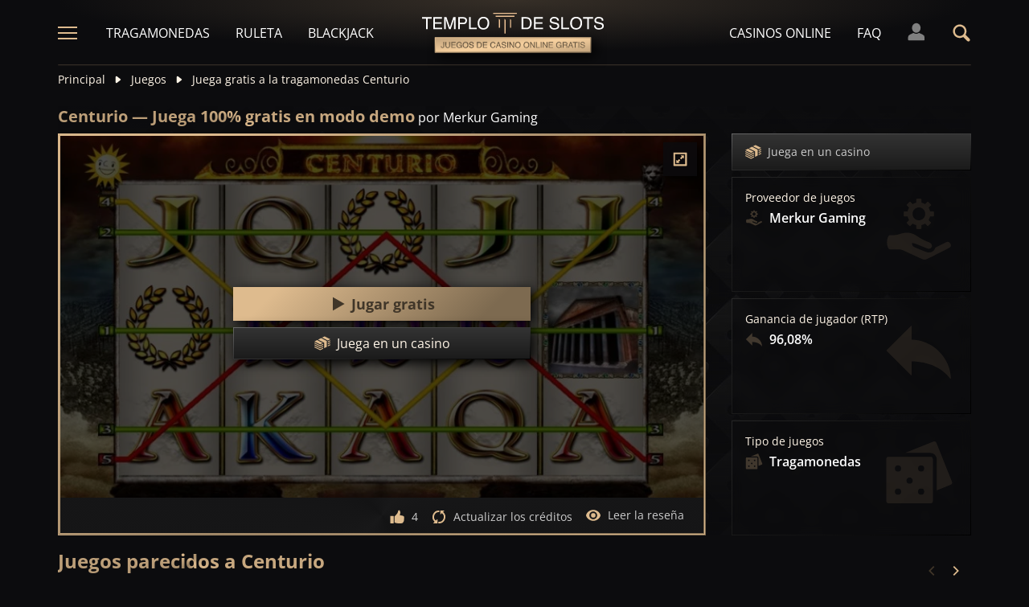

--- FILE ---
content_type: text/html;charset=UTF-8
request_url: https://templodeslots.es/juego/juega-gratis-demo-tragamonedas-centurio
body_size: 24727
content:
<!DOCTYPE html><html lang="es"><head><meta charset="utf-8" /><title>Juega gratis a Centurio en modo demo</title><meta name="viewport" content="width=device-width, initial-scale=1.0, maximum-scale=1.0, user-scalable=no,  target-densityDpi=device-dpi" /><meta content="https://templodeslots.es/juego/juega-gratis-demo-tragamonedas-centurio" property="og:url" /><meta content="templodeslots.es" property="og:site_name" /><meta content="es" property="og:locale" /><meta content="templodeslots.es" name="author" /><meta content="summary_large_image" name="twitter:card" /><link rel="canonical" href="https://templodeslots.es/juego/juega-gratis-demo-tragamonedas-centurio" /><meta name="google-site-verification" content="faFHv9cn3-Tpcfz6xksbPX26ww88E782nyFsY35h6Ts" /><link rel="alternate" hreflang="x-default" href="https://templeofgames.com/game/centurio-slot-demo-play-free" /><link rel="alternate" hreflang="de" href="https://tempelderslots.at/spiel/centurio-slot-demo-gratis-spielen" /><link rel="alternate" hreflang="pt" href="https://templodeslots.net/jogo/centurio-slot-demo-jogar-gratis" /><link rel="alternate" hreflang="en" href="https://templeofgames.com/game/centurio-slot-demo-play-free" /><link rel="alternate" hreflang="it" href="https://tempiodelleslot.com/gioco/centurio-slot-demo-gioca-gratis" /><link rel="alternate" hreflang="es" href="https://templodeslots.es/juego/juega-gratis-demo-tragamonedas-centurio" /><meta content="Juega gratis a la tragamonedas Centurio, sin necesidad de gastar nada. Prueba el modo demo por diversión, sin descargas ni registros." property="og:description" /><meta name="description" content="Juega gratis a la tragamonedas Centurio, sin necesidad de gastar nada. Prueba el modo demo por diversión, sin descargas ni registros." /><script src="https://static.templodeslots.es/res/a3a84ba0434f8c4319d9395c802486daa/build/scripts.js"></script><style>
            @font-face{font-display:swap;font-family:Open Sans;font-stretch:100%;font-style:normal;font-weight:300;src:url(https://fonts.gstatic.com/s/opensans/v28/memvYaGs126MiZpBA-UvWbX2vVnXBbObj2OVTSKmu1aB.woff2) format("woff2");unicode-range:u+0460-052f,u+1c80-1c88,u+20b4,u+2de0-2dff,u+a640-a69f,u+fe2e-fe2f}@font-face{font-display:swap;font-family:Open Sans;font-stretch:100%;font-style:normal;font-weight:300;src:url(https://fonts.gstatic.com/s/opensans/v28/memvYaGs126MiZpBA-UvWbX2vVnXBbObj2OVTSumu1aB.woff2) format("woff2");unicode-range:u+0400-045f,u+0490-0491,u+04b0-04b1,u+2116}@font-face{font-display:swap;font-family:Open Sans;font-stretch:100%;font-style:normal;font-weight:300;src:url(https://fonts.gstatic.com/s/opensans/v28/memvYaGs126MiZpBA-UvWbX2vVnXBbObj2OVTSOmu1aB.woff2) format("woff2");unicode-range:u+1f??}@font-face{font-display:swap;font-family:Open Sans;font-stretch:100%;font-style:normal;font-weight:300;src:url(https://fonts.gstatic.com/s/opensans/v28/memvYaGs126MiZpBA-UvWbX2vVnXBbObj2OVTSymu1aB.woff2) format("woff2");unicode-range:u+0370-03ff}@font-face{font-display:swap;font-family:Open Sans;font-stretch:100%;font-style:normal;font-weight:300;src:url(https://fonts.gstatic.com/s/opensans/v28/memvYaGs126MiZpBA-UvWbX2vVnXBbObj2OVTS2mu1aB.woff2) format("woff2");unicode-range:u+0590-05ff,u+200c-2010,u+20aa,u+25cc,u+fb1d-fb4f}@font-face{font-display:swap;font-family:Open Sans;font-stretch:100%;font-style:normal;font-weight:300;src:url(https://fonts.gstatic.com/s/opensans/v28/memvYaGs126MiZpBA-UvWbX2vVnXBbObj2OVTSCmu1aB.woff2) format("woff2");unicode-range:u+0102-0103,u+0110-0111,u+0128-0129,u+0168-0169,u+01a0-01a1,u+01af-01b0,u+1ea0-1ef9,u+20ab}@font-face{font-display:swap;font-family:Open Sans;font-stretch:100%;font-style:normal;font-weight:300;src:url(https://fonts.gstatic.com/s/opensans/v28/memvYaGs126MiZpBA-UvWbX2vVnXBbObj2OVTSGmu1aB.woff2) format("woff2");unicode-range:u+0100-024f,u+0259,u+1e??,u+2020,u+20a0-20ab,u+20ad-20cf,u+2113,u+2c60-2c7f,u+a720-a7ff}@font-face{font-display:swap;font-family:Open Sans;font-stretch:100%;font-style:normal;font-weight:300;src:url(https://fonts.gstatic.com/s/opensans/v28/memvYaGs126MiZpBA-UvWbX2vVnXBbObj2OVTS-muw.woff2) format("woff2");unicode-range:u+00??,u+0131,u+0152-0153,u+02bb-02bc,u+02c6,u+02da,u+02dc,u+2000-206f,u+2074,u+20ac,u+2122,u+2191,u+2193,u+2212,u+2215,u+feff,u+fffd}@font-face{font-display:swap;font-family:Open Sans;font-stretch:100%;font-style:normal;font-weight:400;src:url(https://fonts.gstatic.com/s/opensans/v28/memvYaGs126MiZpBA-UvWbX2vVnXBbObj2OVTSKmu1aB.woff2) format("woff2");unicode-range:u+0460-052f,u+1c80-1c88,u+20b4,u+2de0-2dff,u+a640-a69f,u+fe2e-fe2f}@font-face{font-display:swap;font-family:Open Sans;font-stretch:100%;font-style:normal;font-weight:400;src:url(https://fonts.gstatic.com/s/opensans/v28/memvYaGs126MiZpBA-UvWbX2vVnXBbObj2OVTSumu1aB.woff2) format("woff2");unicode-range:u+0400-045f,u+0490-0491,u+04b0-04b1,u+2116}@font-face{font-display:swap;font-family:Open Sans;font-stretch:100%;font-style:normal;font-weight:400;src:url(https://fonts.gstatic.com/s/opensans/v28/memvYaGs126MiZpBA-UvWbX2vVnXBbObj2OVTSOmu1aB.woff2) format("woff2");unicode-range:u+1f??}@font-face{font-display:swap;font-family:Open Sans;font-stretch:100%;font-style:normal;font-weight:400;src:url(https://fonts.gstatic.com/s/opensans/v28/memvYaGs126MiZpBA-UvWbX2vVnXBbObj2OVTSymu1aB.woff2) format("woff2");unicode-range:u+0370-03ff}@font-face{font-display:swap;font-family:Open Sans;font-stretch:100%;font-style:normal;font-weight:400;src:url(https://fonts.gstatic.com/s/opensans/v28/memvYaGs126MiZpBA-UvWbX2vVnXBbObj2OVTS2mu1aB.woff2) format("woff2");unicode-range:u+0590-05ff,u+200c-2010,u+20aa,u+25cc,u+fb1d-fb4f}@font-face{font-display:swap;font-family:Open Sans;font-stretch:100%;font-style:normal;font-weight:400;src:url(https://fonts.gstatic.com/s/opensans/v28/memvYaGs126MiZpBA-UvWbX2vVnXBbObj2OVTSCmu1aB.woff2) format("woff2");unicode-range:u+0102-0103,u+0110-0111,u+0128-0129,u+0168-0169,u+01a0-01a1,u+01af-01b0,u+1ea0-1ef9,u+20ab}@font-face{font-display:swap;font-family:Open Sans;font-stretch:100%;font-style:normal;font-weight:400;src:url(https://fonts.gstatic.com/s/opensans/v28/memvYaGs126MiZpBA-UvWbX2vVnXBbObj2OVTSGmu1aB.woff2) format("woff2");unicode-range:u+0100-024f,u+0259,u+1e??,u+2020,u+20a0-20ab,u+20ad-20cf,u+2113,u+2c60-2c7f,u+a720-a7ff}@font-face{font-display:swap;font-family:Open Sans;font-stretch:100%;font-style:normal;font-weight:400;src:url(https://fonts.gstatic.com/s/opensans/v28/memvYaGs126MiZpBA-UvWbX2vVnXBbObj2OVTS-muw.woff2) format("woff2");unicode-range:u+00??,u+0131,u+0152-0153,u+02bb-02bc,u+02c6,u+02da,u+02dc,u+2000-206f,u+2074,u+20ac,u+2122,u+2191,u+2193,u+2212,u+2215,u+feff,u+fffd}@font-face{font-display:swap;font-family:Open Sans;font-stretch:100%;font-style:normal;font-weight:600;src:url(https://fonts.gstatic.com/s/opensans/v28/memvYaGs126MiZpBA-UvWbX2vVnXBbObj2OVTSKmu1aB.woff2) format("woff2");unicode-range:u+0460-052f,u+1c80-1c88,u+20b4,u+2de0-2dff,u+a640-a69f,u+fe2e-fe2f}@font-face{font-display:swap;font-family:Open Sans;font-stretch:100%;font-style:normal;font-weight:600;src:url(https://fonts.gstatic.com/s/opensans/v28/memvYaGs126MiZpBA-UvWbX2vVnXBbObj2OVTSumu1aB.woff2) format("woff2");unicode-range:u+0400-045f,u+0490-0491,u+04b0-04b1,u+2116}@font-face{font-display:swap;font-family:Open Sans;font-stretch:100%;font-style:normal;font-weight:600;src:url(https://fonts.gstatic.com/s/opensans/v28/memvYaGs126MiZpBA-UvWbX2vVnXBbObj2OVTSOmu1aB.woff2) format("woff2");unicode-range:u+1f??}@font-face{font-display:swap;font-family:Open Sans;font-stretch:100%;font-style:normal;font-weight:600;src:url(https://fonts.gstatic.com/s/opensans/v28/memvYaGs126MiZpBA-UvWbX2vVnXBbObj2OVTSymu1aB.woff2) format("woff2");unicode-range:u+0370-03ff}@font-face{font-display:swap;font-family:Open Sans;font-stretch:100%;font-style:normal;font-weight:600;src:url(https://fonts.gstatic.com/s/opensans/v28/memvYaGs126MiZpBA-UvWbX2vVnXBbObj2OVTS2mu1aB.woff2) format("woff2");unicode-range:u+0590-05ff,u+200c-2010,u+20aa,u+25cc,u+fb1d-fb4f}@font-face{font-display:swap;font-family:Open Sans;font-stretch:100%;font-style:normal;font-weight:600;src:url(https://fonts.gstatic.com/s/opensans/v28/memvYaGs126MiZpBA-UvWbX2vVnXBbObj2OVTSCmu1aB.woff2) format("woff2");unicode-range:u+0102-0103,u+0110-0111,u+0128-0129,u+0168-0169,u+01a0-01a1,u+01af-01b0,u+1ea0-1ef9,u+20ab}@font-face{font-display:swap;font-family:Open Sans;font-stretch:100%;font-style:normal;font-weight:600;src:url(https://fonts.gstatic.com/s/opensans/v28/memvYaGs126MiZpBA-UvWbX2vVnXBbObj2OVTSGmu1aB.woff2) format("woff2");unicode-range:u+0100-024f,u+0259,u+1e??,u+2020,u+20a0-20ab,u+20ad-20cf,u+2113,u+2c60-2c7f,u+a720-a7ff}@font-face{font-display:swap;font-family:Open Sans;font-stretch:100%;font-style:normal;font-weight:600;src:url(https://fonts.gstatic.com/s/opensans/v28/memvYaGs126MiZpBA-UvWbX2vVnXBbObj2OVTS-muw.woff2) format("woff2");unicode-range:u+00??,u+0131,u+0152-0153,u+02bb-02bc,u+02c6,u+02da,u+02dc,u+2000-206f,u+2074,u+20ac,u+2122,u+2191,u+2193,u+2212,u+2215,u+feff,u+fffd}@font-face{font-display:swap;font-family:Open Sans;font-stretch:100%;font-style:normal;font-weight:700;src:url(https://fonts.gstatic.com/s/opensans/v28/memvYaGs126MiZpBA-UvWbX2vVnXBbObj2OVTSKmu1aB.woff2) format("woff2");unicode-range:u+0460-052f,u+1c80-1c88,u+20b4,u+2de0-2dff,u+a640-a69f,u+fe2e-fe2f}@font-face{font-display:swap;font-family:Open Sans;font-stretch:100%;font-style:normal;font-weight:700;src:url(https://fonts.gstatic.com/s/opensans/v28/memvYaGs126MiZpBA-UvWbX2vVnXBbObj2OVTSumu1aB.woff2) format("woff2");unicode-range:u+0400-045f,u+0490-0491,u+04b0-04b1,u+2116}@font-face{font-display:swap;font-family:Open Sans;font-stretch:100%;font-style:normal;font-weight:700;src:url(https://fonts.gstatic.com/s/opensans/v28/memvYaGs126MiZpBA-UvWbX2vVnXBbObj2OVTSOmu1aB.woff2) format("woff2");unicode-range:u+1f??}@font-face{font-display:swap;font-family:Open Sans;font-stretch:100%;font-style:normal;font-weight:700;src:url(https://fonts.gstatic.com/s/opensans/v28/memvYaGs126MiZpBA-UvWbX2vVnXBbObj2OVTSymu1aB.woff2) format("woff2");unicode-range:u+0370-03ff}@font-face{font-display:swap;font-family:Open Sans;font-stretch:100%;font-style:normal;font-weight:700;src:url(https://fonts.gstatic.com/s/opensans/v28/memvYaGs126MiZpBA-UvWbX2vVnXBbObj2OVTS2mu1aB.woff2) format("woff2");unicode-range:u+0590-05ff,u+200c-2010,u+20aa,u+25cc,u+fb1d-fb4f}@font-face{font-display:swap;font-family:Open Sans;font-stretch:100%;font-style:normal;font-weight:700;src:url(https://fonts.gstatic.com/s/opensans/v28/memvYaGs126MiZpBA-UvWbX2vVnXBbObj2OVTSCmu1aB.woff2) format("woff2");unicode-range:u+0102-0103,u+0110-0111,u+0128-0129,u+0168-0169,u+01a0-01a1,u+01af-01b0,u+1ea0-1ef9,u+20ab}@font-face{font-display:swap;font-family:Open Sans;font-stretch:100%;font-style:normal;font-weight:700;src:url(https://fonts.gstatic.com/s/opensans/v28/memvYaGs126MiZpBA-UvWbX2vVnXBbObj2OVTSGmu1aB.woff2) format("woff2");unicode-range:u+0100-024f,u+0259,u+1e??,u+2020,u+20a0-20ab,u+20ad-20cf,u+2113,u+2c60-2c7f,u+a720-a7ff}@font-face{font-display:swap;font-family:Open Sans;font-stretch:100%;font-style:normal;font-weight:700;src:url(https://fonts.gstatic.com/s/opensans/v28/memvYaGs126MiZpBA-UvWbX2vVnXBbObj2OVTS-muw.woff2) format("woff2");unicode-range:u+00??,u+0131,u+0152-0153,u+02bb-02bc,u+02c6,u+02da,u+02dc,u+2000-206f,u+2074,u+20ac,u+2122,u+2191,u+2193,u+2212,u+2215,u+feff,u+fffd}.sitemap-page .delimiter{height:1px;margin:16px 0}@media (min-width:992px){.sitemap-page .delimiter{margin:24px 0}}.link-groups-wrapper{display:flex;flex-wrap:wrap;gap:16px}.link-groups-wrapper .link-group{flex:0 0 calc(100% - 16px)}.link-groups-wrapper .links{column-count:1;margin-bottom:-8px}@media (min-width:768px){.link-groups-wrapper .links{column-count:2}}@media (min-width:992px){.link-groups-wrapper .links{column-count:3}}.link-groups-wrapper .links a{display:block}.link-groups-wrapper a:not(.btn){display:block;padding-bottom:8px}a,abbr,acronym,address,applet,article,aside,audio,b,big,blockquote,body,canvas,caption,center,cite,code,dd,del,details,dfn,div,dl,dt,em,embed,fieldset,figcaption,figure,footer,form,h1,h2,h3,h4,h5,h6,header,hgroup,html,i,iframe,img,ins,kbd,label,legend,li,mark,menu,nav,object,ol,output,p,pre,q,ruby,s,samp,section,small,span,strike,strong,sub,summary,sup,table,tbody,td,tfoot,th,thead,time,tr,tt,u,ul,var,video{border:0;font-size:100%;font:inherit;margin:0;padding:0;vertical-align:baseline}article,aside,details,figcaption,figure,footer,header,hgroup,menu,nav,section{display:block}body{line-height:1}ol,ul{list-style:none}blockquote,q{quotes:none}blockquote:after,blockquote:before,q:after,q:before{content:"";content:none}table{border-collapse:collapse;border-spacing:0}:active,:focus,a,input{outline:0!important;-moz-outline-style:none!important}a{background-color:transparent;text-decoration:none}a:active,a:hover{outline:0}button,input,select,textarea{font-family:inherit;font-size:inherit;line-height:inherit}b{font-weight:700}i{font-style:italic}strong{font-weight:700}html{-webkit-text-size-adjust:100%}.text-left{text-align:left}.w-full{width:100%}.none{display:none}.flex{display:flex}.inherit{display:inherit}.inline-flex{display:inline-flex}@media (min-width:568px){.xs\:flex{display:flex}}@media (min-width:768px){.sm\:flex{display:flex}}.block{display:block}@media (min-width:568px){.xs\:block{display:block}}@media (min-width:768px){.sm\:block{display:block}}@media (min-width:992px){.md\:flex{display:flex}.md\:block{display:block}}@media (min-width:1200px){.lg\:block{display:block}}@media (min-width:568px){.xs\:none{display:none}}@media (min-width:768px){.sm\:none{display:none}}.flex-inline{display:inline-flex}.flex-1{flex:1}.flex-2{flex:2}.order-1{order:1}.flex-col{flex-direction:column}.flex-wrap{flex-wrap:wrap}.justify-between{justify-content:space-between}@media (min-width:768px){.sm\:justify-between{justify-content:space-between}}.justify-evenly{justify-content:space-evenly}.justify-center{justify-content:center}.justify-end{justify-content:flex-end}.justify-start{justify-content:flex-start}@media (min-width:568px){.xs\:justify-start{justify-content:flex-start}.xs\:justify-end{justify-content:flex-end}}@media (min-width:768px){.sm\:justify-start{justify-content:flex-start}}.content-between{align-content:space-between}.items-center{align-items:center}@media (min-width:568px){.xs\:items-start{align-items:flex-start}}.items-start{align-items:start}.items-stretch{align-items:stretch}.items-baseline{align-items:baseline}.self-center{align-self:center}.flex-no-shrink{flex-shrink:0}.self-right{align-self:right}.flex-row{flex-direction:row;height:100%}.flex-column{flex-direction:column}@media (min-width:568px){.xs\:flex-row{flex-direction:row}}@media (min-width:768px){.sm\:flex-row{flex-direction:row}}.basis-100{flex-basis:100%}.my-m{margin-bottom:16px;margin-top:16px}.my-l{margin-bottom:20px;margin-top:20px}.my-xl{margin-bottom:24px;margin-top:24px}.my-xs{margin-bottom:4px;margin-top:4px}.my-xxs{margin-bottom:2px;margin-top:2px}.my-s{margin-bottom:8px;margin-top:8px}.my-xxl{margin-bottom:48px;margin-top:48px}.my-auto{margin-bottom:auto;margin-top:auto}.mx-auto{margin-right:auto}.ml-auto,.mx-auto{margin-left:auto}.mr-auto{margin-right:auto}.gap-s{gap:8px}@media (min-width:768px){.sm\:ml-auto{margin-left:auto}.sm\:ml-s{margin-left:8px}}.mx-s{margin-left:8px;margin-right:8px}.mx-xs{margin-left:4px;margin-right:4px}.mx-m{margin-left:16px;margin-right:16px}.mx-l{margin-left:20px;margin-right:20px}.mx-xxs{margin-left:2px;margin-right:2px}.mt-xxs{margin-top:2px}.mt-xs{margin-top:4px}.mt-s{margin-top:8px}.mt-m{margin-top:16px}.mt-l{margin-top:20px}.mt-xl{margin-top:24px}.mt-xxl{margin-top:48px}.mr-xs{margin-right:4px}.mr-s{margin-right:8px}.mr-m{margin-right:16px}.ml-m{margin-left:16px}.ml-s{margin-left:8px}.ml-xs{margin-left:4px}.mb-xxs{margin-bottom:2px}.mb-xs{margin-bottom:4px}.mb-s{margin-bottom:8px}.mb-m{margin-bottom:16px}.mb-l{margin-bottom:20px}.mb-xl{margin-bottom:24px}.mb-xxl{margin-bottom:48px}.px-s{padding-left:8px;padding-right:8px}.px-m{padding-left:16px;padding-right:16px}.py-m{padding-bottom:16px;padding-top:16px}.py-l{padding-bottom:20px;padding-top:20px}.py-xxl{padding-bottom:48px;padding-top:48px}.py-s{padding-bottom:8px;padding-top:8px}.my-32-res{margin:24px 0}@media (min-width:992px){.my-32-res{margin:32px 0}}.mt-32-res{margin-top:16px}@media (min-width:768px){.mt-32-res{margin-top:24px}}@media (min-width:1200px){.mt-32-res{margin-top:32px}}.my-16-res{margin:8px 0}@media (min-width:768px){.my-16-res{margin:16px 0}}.mx-auto-res{margin:0 8px}@media (min-width:768px){.mx-auto-res{margin:0 16px}}@media (min-width:992px){.mx-auto-res{margin:0 24px}}@media (min-width:1200px){.mx-auto-res{margin:0 auto}}@media (min-width:568px){.sm\:px-s{padding-left:8px;padding-right:8px}}@media (min-width:992px){.md\:px-0{padding-left:0;padding-right:0}}@media (min-width:568px){.sm\:px-0{padding-left:0;padding-right:0}}@media (min-width:768px){.sm\:my-xxl{margin-bottom:48px;margin-top:48px}}@media (min-width:568px){.xs\:mx-auto{margin-left:auto;margin-right:auto}}@media (min-width:768px){.sm\:mx-auto{margin-left:auto;margin-right:auto}.sm\:ml-xs{margin-left:4px}}.mt-0{margin-top:0}.hidden{display:none}.visible{display:block!important}@-ms-viewport{width:device-width}.visible-lg,.visible-md,.visible-sm,.visible-xs,.visible-xxs{display:none!important}@media (max-width:568px){.visible-xxs{display:block!important}}@media (min-width:380px) and (max-width:767px){.visible-xs{display:block!important}}@media (min-width:768px) and (max-width:991px){.visible-sm{display:block!important}}@media (min-width:992px) and (max-width:1199px){.visible-md{display:block!important}}@media (min-width:1200px){.visible-lg{display:block!important}}@media (max-width:568px){.hidden-xxs{display:none!important}}@media (min-width:568px) and (max-width:767px){.hidden-xs{display:none!important}}@media (min-width:768px) and (max-width:991px){.hidden-sm{display:none!important}}@media (min-width:992px) and (max-width:1199px){.hidden-md{display:none!important}}@media (min-width:1200px){.hidden-lg{display:none!important}}.container{margin:0 auto;max-width:1200px;padding:0 8px}@media (min-width:568px){.container{padding:0 16px}}@media (min-width:768px){.container{padding:0 32px}}.header-breadcrumb{display:none}@media (min-width:768px){.header-breadcrumb{display:block}}.header-breadcrumb .item,.header-breadcrumb a{color:#fff5e7;display:inline-block;fill:#fff5e7;font-size:14px;line-height:18px;margin:8px 0 16px}.header-breadcrumb svg{height:12px;margin:0 8px -1px;width:16px}.header-breadcrumb a{transition:color .3s ease}.header-breadcrumb a:hover{color:#debb8e}.sans-24{font-size:18px;font-weight:700;line-height:24px}@media (min-width:992px){.sans-24{font-size:20px;line-height:24px}}.sans-32{font-size:20px;font-weight:700;line-height:26px}@media (min-width:768px){.sans-32{font-size:22px;line-height:28px}}@media (min-width:992px){.sans-32{font-size:24px;line-height:32px}}p{font-size:16px;line-height:26px}.typography h2{background:#debb8e;background:conic-gradient(from 41.85deg at 50% 50%,#ab906d -1.82deg,#debb8e 90.61deg,hsla(34,27%,55%,.87) 175.98deg,#debb8e 271.5deg,#ab906d 358.18deg,#debb8e 450.61deg);-webkit-background-clip:text;color:#debb8e;font-size:20px;font-weight:700;line-height:26px;margin-bottom:6px;-webkit-text-fill-color:transparent;-webkit-box-decoration-break:clone}@media (min-width:768px){.typography h2{font-size:22px;line-height:28px;margin-bottom:16px}}@media (min-width:992px){.typography h2{font-size:24px;line-height:32px}}.typography h3{color:#debb8e;font-size:20px;font-weight:700;line-height:26px;margin-bottom:8px}@media (min-width:768px){.typography h3{margin-bottom:16px}}@media (min-width:992px){.typography h3{font-size:22px;line-height:28px;margin-bottom:16px}}.typography h4{color:#debb8e;font-size:18px;font-weight:700;line-height:24px;margin-bottom:8px}@media (min-width:768px){.typography h4{margin-bottom:16px}}@media (min-width:992px){.typography h4{font-size:20px;line-height:26px;margin-bottom:16px}}.typography h5{color:#debb8e;font-size:16px;font-weight:700;line-height:24px;margin-bottom:8px}@media (min-width:768px){.typography h5{margin-bottom:16px}}@media (min-width:992px){.typography h5{font-size:18px;line-height:26px;margin-bottom:16px}}.typography a,.typography p{color:#fff5e7;font-size:16px;font-weight:100;line-height:26px;margin-bottom:16px}.typography .text-bold,.typography a,.typography b,.typography strong{font-weight:700}.typography a:hover{text-decoration:underline}.typography ol li,.typography ul li{color:#fff5e7;font-size:16px;line-height:24px;margin:8px 0 8px 36px}.typography ul{list-style:url(https://static.templodeslots.es/res/c70d62a51b84b42fab685d159b628670a/images/bullet.svg)}.typography ol{list-style-type:decimal}.typography a{background:hsla(34,55%,71%,.25);color:#debb8e;line-height:18px;padding:0 4px;transition:all .1s ease}.typography a:hover{background:hsla(34,55%,71%,.1);color:#debb8e;text-decoration:none}.typography .video-wrapper{height:0;margin-bottom:16px;padding-bottom:56.25%;padding-top:25px;position:relative}.typography .video{height:100%;left:0;position:absolute;top:0;width:100%}.typography figcaption{color:#fff5e7;font-size:16px;line-height:26px;margin-bottom:16px;margin-top:10px;text-align:center}.typography a.anchor{display:inline-block;height:1px;margin-top:-1em;visibility:hidden;width:1px}.game-review-meta{align-items:center;display:inline-flex;font-weight:300;margin-bottom:16px}.game-review-meta-info{color:#fff5e7;display:flex;flex-direction:column;font-size:14px;line-height:18px}.game-review-meta-info a{color:#debb8e;font-weight:700}.game-review-meta-author{font-weight:700}.game-review-meta-avatar svg{fill:#debb8e;margin-right:8px}.clickthroughlink-info{cursor:pointer;font-size:11px;line-height:13px;margin:4px 0}.btn-anthracite{background:#0c0c0e;background:var(--a-btn-fill);border:1px solid;border-image-slice:1;border-image-source:var(--a-btn-stk);color:#ccc;cursor:pointer;font-size:14px;font-weight:700;line-height:18px;padding:12px 16px;text-transform:uppercase;transition:all .2s ease;user-select:none}@media (min-width:768px){.btn-anthracite{font-size:16px;line-height:20px;padding:16px 24px}}.btn-anthracite:hover{background:var(--a-btn-fill-h);border-image-source:var(--a-btn-stk-h);color:#debb8e}.btn-anthracite.btn-disabled,.btn-anthracite[disabled]{color:#4d4d4d}.btn-gold{background:#debb8e;background:var(--g-btn-fill);border:1px solid;border-image-slice:1;border-image-source:var(--g-btn-stk);color:#403629;cursor:pointer;font-size:14px;font-weight:700;line-height:18px;padding:12px 16px;text-transform:uppercase;transition:all .2s ease;user-select:none}@media (min-width:768px){.btn-gold{font-size:16px;line-height:20px;padding:16px 24px}}.btn-gold:hover{background:var(--g-btn-fill-h);border-image-source:var(--g-btn-stk-h);color:#fff5e7}.btn-gold.btn-disabled,.btn-gold[disabled]{background:var(--g-btn-fill-d);border-image-source:var(--g-btn-stk-d);color:#ccc}.main-header{position:sticky;-webkit-position:-webkit-sticky;top:0;z-index:100}.main-header:before{background:#0c0c0e;bottom:0;content:" ";display:inline-block;left:0;position:absolute;right:0;top:0;z-index:-1}.header-tdj{height:66px;padding:0 16px}@media (min-width:768px){.header-tdj{height:82px;padding:0}}.header-tdj svg{height:24px;width:24px}.header-tdj:before{background:radial-gradient(50% 50% at 50% 50%,hsla(34,55%,71%,.2) 0,hsla(0,0%,77%,0) 100%);height:128px;left:0;top:-64px;width:100%;z-index:-1}.header-tdj:after,.header-tdj:before{content:"";display:block;position:absolute}.header-tdj:after{background:linear-gradient(180deg,#debb8e,hsla(34,55%,71%,0));border-radius:2px;bottom:0;height:2px;left:8px;opacity:.25;width:calc(100% - 16px)}@media (min-width:768px){.header-tdj:after{left:0;width:100%}}.logo-tdj{left:50%;position:absolute;top:16px;transform:translateX(-50%);transition:all .3s ease;width:154px}@media (min-width:568px){.logo-tdj{top:10px;width:202px}}@media (min-width:768px){.logo-tdj{top:16px;width:230px}}.logo-tdj:hover{filter:drop-shadow(0 0 8px rgba(222,187,142,.5))}.nav-link-tdj{color:#fff;font-size:16px;line-height:24px;margin:0 16px;text-transform:uppercase;transition:color .3s ease}.nav-link-tdj:first-of-type{margin-left:24px}.nav-link-tdj:last-of-type{margin-right:32px}.nav-link-tdj.active,.nav-link-tdj:hover{color:#debb8e}.page-header{align-items:center;display:flex;flex-direction:column;padding:16px 0;position:relative}.page-header.text-left{align-items:flex-start}@media (min-width:568px){.page-header{flex-direction:row}}.page-header h1{background:#debb8e;background:conic-gradient(from 41.85deg at 50% 50%,#ab906d -1.82deg,#debb8e 90.61deg,hsla(34,27%,55%,.87) 175.98deg,#debb8e 271.5deg,#ab906d 358.18deg,#debb8e 450.61deg);-webkit-background-clip:text;color:#debb8e;-webkit-text-fill-color:transparent;-webkit-box-decoration-break:clone}.page-header .desc{font-size:16px;font-weight:300;line-height:26px}.page-header img{max-width:200px;object-fit:contain}@media (min-width:768px){.page-header img{margin:0 76px}}.page-header .page-header-img{align-items:center;display:flex;height:128px;justify-content:center;margin-top:3em;position:relative;width:220px}@media (min-width:768px){.page-header .page-header-img{margin-left:auto;margin-top:0}}.page-header:before{height:14px;top:-8px}.page-header:after,.page-header:before{content:" ";display:block;left:0;position:absolute;width:100%;z-index:-1}.page-header:after{bottom:-5px;height:10px}.page-header-heading{z-index:10}.main-header .search-box-wrapper{display:none;position:absolute;right:0;width:0}.main-header .search-box-wrapper svg{height:16px;width:16px}.main-header .search-box-wrapper input{background:#0c0c0e}.games-filter-row{display:flex;flex-direction:column;position:relative}@media (min-width:568px){.games-filter-row{align-items:center;flex-direction:row}}.games-filter-row:before{background:radial-gradient(50% 50% at 50% 50%,hsla(34,55%,71%,.15) 0,hsla(0,0%,77%,0) 100%);content:" ";display:block;height:112px;left:0;position:absolute;top:-59px;width:100%;z-index:-1}.games-filter-row-section{display:flex;flex-direction:column;margin-bottom:8px}@media (min-width:568px){.games-filter-row-section{margin-bottom:0}}.games-filter-row-section:first-of-type{flex:1}@media (min-width:1200px){.games-filter-row-section{align-items:center;flex-direction:row}}.filter-header,.games-filter-label{color:#fff5e7;font-size:12px;font-weight:700;line-height:16px;margin-bottom:4px;margin-right:8px;text-transform:uppercase}@media (min-width:1200px){.filter-header,.games-filter-label{margin-bottom:0;white-space:nowrap}}.filter-header{color:grey;margin:0;width:100%}@media (min-width:1200px){.filter-header{margin-right:8px;width:auto}.casino-list .filter-header{display:none}}.games-top-filters{display:flex;flex:1}@media (min-width:568px){.games-top-filters{margin-right:10px}}.filter-mobile-popup-wrapper{display:none;flex:1}@media (min-width:568px){.filter-mobile-popup-wrapper{display:flex}}.filter-mobile-popup-wrapper .close-btn{align-items:center;display:flex;height:42px;justify-content:center;padding:0;position:fixed;right:8px;top:8px;width:42px}@media (min-width:568px){.filter-mobile-popup-wrapper .close-btn{display:none}}.filter-mobile-popup-wrapper .close-btn svg{fill:#debb8e}.filter-group-heading-count-wrapper{margin-left:auto}.filter-mobile-popup-controls{display:flex;flex:1}.filter-mobile-popup-controls .btn-anthracite{color:#fff5e7;flex:1;font-size:14px;font-weight:400;height:40px;line-height:24px;text-transform:none}.filter-mobile-popup-controls .filter-group-heading-count{margin-left:auto}.filter-mobile-popup-controls .filter-group-heading-count+svg{margin-left:8px}.filter-mobile-popup-controls .filter-group-heading-count[data-cnt="0"]+svg{margin-left:auto}@media (min-width:568px){.filter-mobile-popup-controls{display:none}}@media (max-width:567px){.filter-mobile-popup-wrapper.expanded{bottom:0;display:block;left:0;position:fixed;right:0;top:0;z-index:4004}}.filter-mobile-popup-wrapper.expanded .filter-group-content,.filter-mobile-popup-wrapper.expanded .filter-group-top{display:block}@media (max-width:567px){.filter-mobile-popup-main-content{flex-direction:column;height:calc(100vh - 160px);left:8px;position:fixed;top:50%;transform:translateY(-50%);width:calc(100vw - 16px)}}.filter-mobile-popup-wrapper.expanded .filter-group-top{flex:0}@media (max-width:567px){.filter-group-top .filter-group-content-scrollable,.filter-group-top .filter-search-input-wrapper+.filter-group-content-scrollable{display:none;max-height:0}.filter-group-top .filter-search-input-wrapper{display:none}.filter-group-top.expanded .filter-group-content-scrollable{display:flex;max-height:calc(60vh - 55px)}.filter-group-top.expanded .filter-search-input-wrapper+.filter-group-content-scrollable{display:flex;max-height:calc(60vh - 100px)}.filter-group-top.expanded .filter-search-input-wrapper{display:flex}}.filter-mobile-popup-buttons{margin-top:8px}@media (min-width:568px){.filter-mobile-popup-buttons{display:none}}.filter-mobile-popup-buttons .btn-apply-filter,.filter-mobile-popup-buttons .btn-clear-filter{align-items:center;display:flex;flex-grow:1;height:42px;justify-content:center;width:50%}.filter-mobile-popup-buttons .btn-apply-filter svg,.filter-mobile-popup-buttons .btn-clear-filter svg{margin-right:8px}.filter-mobile-popup-buttons .btn-clear-filter{color:#fff5e7}.filter-mobile-popup-buttons .btn-clear-filter svg{fill:#debb8e}.filter-mobile-popup-buttons .btn-apply-filter svg{fill:#403629}.games-count-title{background:#debb8e;background:conic-gradient(from 41.85deg at 50% 50%,#ab906d -1.82deg,#debb8e 90.61deg,hsla(34,27%,55%,.87) 175.98deg,#debb8e 271.5deg,#ab906d 358.18deg,#debb8e 450.61deg);-webkit-background-clip:text;color:#debb8e;font-size:22px;line-height:28px;-webkit-text-fill-color:transparent;-webkit-box-decoration-break:clone;margin-bottom:8px}.filter-group-top{flex:1;min-width:0;transition:all .1s ease}@media (min-width:768px){.filter-group-top{min-width:auto}}@media (min-width:568px){.filter-group-top{margin:0 4px}}@media (min-width:992px){.filter-group-top:first-of-type{margin:0 8px}}.filter-group-top:first-of-type{margin-left:0}.filter-group-top:last-of-type{margin-right:0}.btn-filter-group{cursor:pointer;display:flex;-webkit-tap-highlight-color:transparent;-webkit-touch-callout:none;padding:7px;-webkit-user-select:none;-khtml-user-select:none;-moz-user-select:none;-ms-user-select:none;user-select:none}@media (max-width:567px){.btn-filter-group{align-items:center;background:var(--a-btn-fill-d);display:flex;font-weight:400;justify-content:space-between;padding:8px}.btn-filter-group .filter-group-heading-name{color:#debb8e;font-size:20px;line-height:26px}.btn-filter-group svg{fill:#debb8e}.btn-filter-group .filter-group-heading-count{display:none}.btn-filter-group .btn-filter-inner{justify-content:flex-start}.btn-filter-group .filter-arrow-wrapper{display:flex;transform:rotate(-90deg);transition:transform .1s ease}.btn-filter-group .filter-arrow-wrapper svg{height:20px;width:20px}}@media (min-width:568px){.btn-filter-group{background:var(--a-btn-fill);border:1px solid;border-image-slice:1;border-image-source:var(--a-btn-stk);transition:all .1s ease}}@media (min-width:768px){.btn-filter-group:hover{background:var(--a-btn-fill-h);border-image-source:var(--a-btn-stk-h)}}.filter-group-heading-name{color:#fff5e7;font-size:14px;line-height:24px;max-width:65%;overflow:hidden;text-overflow:ellipsis;white-space:pre}@media (min-width:768px){.filter-group-heading-name{max-width:none;overflow:initial;text-overflow:clip}}@media (min-width:992px){.filter-group-heading-name{display:flex}}.btn-filter-inner{align-items:center;display:flex;flex-grow:1;justify-content:center}@media (min-width:992px){.btn-filter-inner{justify-content:flex-start}}.filter-icon-wrapper{display:flex;fill:#debb8e}.filter-icon-wrapper+.filter-group-heading-name{margin-left:8px}.filter-arrow-wrapper{align-items:center;display:none;fill:#debb8e;margin-left:8px}.filter-arrow-wrapper svg{height:12px;width:12px}@media (min-width:992px){.filter-arrow-wrapper{display:flex}}.filter-group-heading-count{background:#debb8e;color:#403629;display:inline-block;font-size:12px;font-weight:700;line-height:12px;margin-left:8px;padding:3px 4px}.filter-group-heading-count[data-cnt="0"]{display:none}@media (max-width:567px){.expanded .filter-group-heading-count{margin-left:auto}}.filter-group-divider{position:relative;width:2px;z-index:1}@media (min-width:568px){.filter-group-divider{display:none}}.filter-group-divider:before{background:linear-gradient(180deg,#333 -29.62%,#020202 70.38%);left:0}.filter-group-divider:after,.filter-group-divider:before{bottom:0;content:" ";display:block;position:absolute;top:0;width:1px}.filter-group-divider:after{background:linear-gradient(180deg,#666,#353535);right:0}@media (min-width:992px){.games-filter-select{min-width:259px}}@media (min-width:1200px){.games-filter-select{min-width:160px}}.filter-group-top .filter-group-content{display:none}.filter-group-top.expanded{position:relative}.filter-group-top.expanded .btn-filter-group{border-bottom:1px #0c0c0e}.filter-group-top.expanded .filter-group-content{display:block;width:100%}@media (min-width:568px){.filter-group-top.expanded .filter-group-content{position:absolute}}.filter-group-top.expanded .filter-arrow-wrapper{display:flex;transform:rotate(0deg)}@media (max-width:567px){.filter-group-top.expanded .filter-arrow-wrapper{margin-left:auto}}#left-filter{display:flex;flex-grow:1}@media (max-width:567px){.filter-search-input-wrapper{border-left:2px solid #1b1b1b;border-right:2px solid #1b1b1b}.filter-search-input-wrapper input{font-size:18px;line-height:24px}.filter-search-input-wrapper input::placeholder{color:#857055}.filter-search-input-wrapper svg{height:16px;right:14px;top:50%;transform:translateY(-50%);width:16px}}.game-carousel-panel{margin-top:16px}.game-carousel-panel .carousel-title{background:#debb8e;background:conic-gradient(from 41.85deg at 50% 50%,#ab906d -1.82deg,#debb8e 90.61deg,hsla(34,27%,55%,.87) 175.98deg,#debb8e 271.5deg,#ab906d 358.18deg,#debb8e 450.61deg);-webkit-background-clip:text;color:#debb8e;margin-bottom:4px;-webkit-text-fill-color:transparent;-webkit-box-decoration-break:clone}@media (min-width:568px){.game-carousel-panel .carousel-title{margin-bottom:8px}}.game-item-info-wrapper{font-size:14px;line-height:20px;margin-top:4px}@media (min-width:768px){.game-item-info-wrapper{font-size:16px;line-height:20px;margin-top:8px}}.game-item-info-wrapper .game-name{color:#fff5e7}.game-item-info-wrapper .game-provider{color:#debb8e}.game-item-info-wrapper:hover a{text-decoration:underline;text-decoration-color:#fff5e7}.game-carousel-panel .game-items{display:flex;margin-bottom:48px;outline:0;overflow:auto}@media (min-width:992px){.game-carousel-panel .game-items{overflow-x:hidden!important}}.game-items{user-select:none}.game-items .flickity-button{appearance:none;background:transparent;border:none;cursor:pointer;display:none;height:24px;position:absolute;top:-32px;transition:all .2s ease;width:24px;z-index:12}.game-items .flickity-button:hover{background:hsla(34,55%,71%,.1)}.game-items .flickity-button:active{background:hsla(34,55%,71%,.25)}.game-items .flickity-button svg{fill:#debb8e;height:16px;transition:all .2s ease;width:16px}.game-items .flickity-button[disabled] svg{fill:#403629}@media (min-width:768px){.game-items .flickity-button{align-items:center;display:flex;justify-content:center}}.game-items .flickity-prev-next-button.previous{right:44px}.game-items .flickity-prev-next-button.next{right:16px}.game-items-wrapper{margin:8px -8px;position:relative}.game-items-wrapper:after{background:linear-gradient(90deg,transparent 0,#0c0c0e);bottom:0;content:" ";display:inline-block;pointer-events:none;position:absolute;right:0;top:0;width:55px}.game-item-wrapper{flex:0 0 calc(50% - 16px);padding:0 8px;width:calc(50% - 16px)}@media (min-width:568px){.game-item-wrapper{flex:0 0 calc(28.57% - 16px);width:calc(28.57% - 16px)}}@media (min-width:768px){.game-item-wrapper{flex:0 0 calc(22.22% - 16px);width:calc(22.22% - 16px)}}@media (min-width:992px){.game-item-wrapper{flex:0 0 calc(18.18% - 16px);padding:0 8px;width:calc(18.18% - 16px)}}@media (min-width:1200px){.game-item-wrapper{flex:0 0 calc(18.18% - 16px);width:calc(18.18% - 16px)}}.game-item{cursor:pointer;overflow:hidden;position:relative}.game-item:hover .game-item-overlay{background:linear-gradient(180deg,#000,transparent 46.35%,#000),rgba(0,0,0,.6);overflow:hidden;transition:background .15s ease}.game-item:hover .game-item-overlay-inner{opacity:1;transform:translateX(0)}.game-item .game-item-overlay-inner{bottom:0;left:0;opacity:0;position:absolute;right:0;top:0;transform:translateY(150%);transition:transform .3s ease}.game-item .play-for-free-icon{height:128px;left:50%;position:absolute;top:50%;transform:translateX(-45%) translateY(-50%);width:128px}.game-item .play-for-free{bottom:16px;color:#debb8e;font-size:18px;position:absolute;text-align:center;text-transform:uppercase;width:100%}.game-item-img{aspect-ratio:270/208;display:block;position:relative;width:100%}.game-item-img img{height:auto;width:100%}.flickity-viewport{height:100%;overflow:hidden;position:relative}.flickity-page-dots{display:block;left:50%;list-style:none;margin-top:16px;padding:0;position:absolute;text-align:center;transform:translateX(-50%) translateY(-8px)}.flickity-page-dots .dot{background:hsla(34,55%,71%,.25);border-radius:4px;cursor:pointer;display:inline-block;height:6px;margin:4px;transition:all .15s ease;width:6px}.flickity-page-dots .dot:hover{background:#debb8e}.flickity-page-dots .dot.is-selected{background:#debb8e;width:12px}.menu-drawer{-webkit-backdrop-filter:blur(32px);backdrop-filter:blur(32px);background:rgba(12,12,14,.8);box-shadow:4px 4px 8px rgba(0,0,0,.8);height:100vh;left:0;max-width:304px;overflow-y:scroll;padding:8px;position:fixed;top:0;transform:translateX(-110%);transition:transform .23s ease-out;width:77%;z-index:4004}.menu-drawer.is-active{transform:translateX(0)}@media (min-width:992px){.menu-drawer{max-width:380px}}.menu-drawer hr{background:linear-gradient(180deg,#debb8e,hsla(34,55%,71%,0));border:none;border-radius:2px;height:2px;margin:16px 0;opacity:.25;width:100%}@media (min-width:992px){.menu-drawer hr{margin:16px 8px;width:calc(100% - 16px)}}.cg-select{position:relative}.cg-select select{appearance:none;-webkit-appearance:none;background:rgba(12,12,14,.5);border:1px solid;border-image-slice:1;border-image-source:linear-gradient(135deg,#debb8e 13.56%,#7d6a50 84.75%);color:#debb8e;font-size:14px;line-height:24px;padding:7px 34px 7px 7px;width:100%}.cg-select select:hover{box-shadow:0 0 8px hsla(34,55%,71%,.5)}.cg-select select:focus{-webkit-backdrop-filter:blur(10px);backdrop-filter:blur(10px);background:linear-gradient(0deg,rgba(0,0,0,.2),rgba(0,0,0,.2)),linear-gradient(180deg,#1b1b1b,#333)}.cg-select select *{-webkit-backdrop-filter:blur(8px);backdrop-filter:blur(8px);background:rgba(12,12,14,.8);color:#fff5e7}.cg-select svg{background:rgba(12,12,14,.5);fill:#debb8e;pointer-events:none;position:absolute;right:8px;top:14px}@media (min-width:992px){.cg-select svg{top:11px}}.active-filter-groups{align-items:center;display:flex;flex-wrap:wrap;margin:8px 0 16px}@media (min-width:992px){.active-filter-groups{margin-top:8px}}.active-filter-group{display:inline-flex;font-size:0}.filter-item-active{align-items:center;background:conic-gradient(from 90.01deg at 50% 50%,#181819 -55.64deg,#131314 55.06deg,#181819 134.78deg,#131314 225.1deg,#181819 304.36deg,#131314 415.06deg),#0c0c0e;color:grey;cursor:pointer;display:inline-flex;font-size:12px;font-weight:700;line-height:16px;margin:4px;padding:4px;text-transform:uppercase;transition:all .2s ease}.filter-item-active svg{fill:grey;height:12px;width:12px}.filter-item-active:hover{color:#debb8e}.filter-item-active:hover svg{fill:#debb8e}.filter-item-active .active-filter-abort{margin-left:8px}.filter-item-active:first-of-type{margin-left:0}.filter-item-clear{background:#403629;color:#debb8e}.filter-item-clear svg{fill:#debb8e}.filter-item-clear:hover{background:#857055;color:#fff5e7}.filter-item-clear:hover svg{fill:#fff5e7}.filter-item-clear .active-filter-filter-icon{height:16px;margin-right:8px;width:16px}@media (min-width:768px){.casinos-filters{margin-left:auto}}.casinos-filter-row{display:flex;flex-direction:column;position:relative}@media (min-width:568px){.casinos-filter-row{align-items:center;flex-direction:row}}.casinos-filter-row:before{background:radial-gradient(50% 50% at 50% 50%,hsla(34,55%,71%,.15) 0,hsla(0,0%,77%,0) 100%);content:" ";display:block;height:112px;left:0;position:absolute;top:-59px;width:100%;z-index:-1}.casinos-filter-row-section{display:flex;flex-direction:column;margin-bottom:8px;width:100%}@media (min-width:568px){.casinos-filter-row-section{align-items:flex-start;flex-direction:column;margin-bottom:0;width:auto}}.casinos-filter-row-section:first-of-type{flex:1}@media (min-width:1200px){.casinos-filter-row-section{align-items:center;flex-direction:row}}.casinos-filter-label{color:#fff5e7;font-size:12px;font-weight:700;line-height:16px;margin-right:auto;text-transform:uppercase}@media (min-width:568px){.casinos-filter-label{margin-bottom:4px;margin-right:8px}}@media (min-width:1200px){.casinos-filter-label{margin-bottom:0}}.casinos-list-header>span{background:#debb8e;background:conic-gradient(from 41.85deg at 50% 50%,#ab906d -1.82deg,#debb8e 90.61deg,hsla(34,27%,55%,.87) 175.98deg,#debb8e 271.5deg,#ab906d 358.18deg,#debb8e 450.61deg);-webkit-background-clip:text;color:#debb8e;flex-grow:1;font-size:20px;font-weight:700;line-height:26px;-webkit-text-fill-color:transparent;-webkit-box-decoration-break:clone}@media (min-width:992px){.casinos-list-header>span{font-size:24px;line-height:32px}}.casinos-list-header:after{background:linear-gradient(180deg,#debb8e,hsla(34,55%,71%,0));border-radius:2px;content:"";display:block;height:2px;margin-bottom:8px;margin-top:8px;opacity:.25;width:100%}@media (min-width:568px){.casinos-list-header:after{display:none}}.casinos-top-filters{display:flex;flex:1}@media (max-width:567px){.casinos-top-filters{background:var(--a-btn-fill);border:1px solid;border-image-slice:1;border-image-source:var(--a-btn-stk)}}@media (min-width:568px){.casinos-top-filters .filter-group-top{margin-right:0;width:218px}.casinos-top-filters .filter-group-top:first-of-type{margin-right:8px}}.casino-list{margin-top:16px}.casino-list .active-filter-groups{margin-top:-16px}.casino-card{background:linear-gradient(180deg,#1f1f1f .05%,#121212);display:flex;flex-direction:column;margin-bottom:16px;padding:8px;transition:box-shadow .1s ease}@media (min-width:768px){.casino-card{align-items:center;flex-direction:row}}@media (min-width:992px){.casino-card{padding:16px}}.casino-card:hover{box-shadow:0 0 16px hsla(34,55%,71%,.5)}.casino-card-logo{background:var(--g-btn-fill);border:1px solid;border-image-slice:1;border-image-source:linear-gradient(135deg,#debb8e 13.56%,#7d6a50 84.75%);box-shadow:2px 2px 7px #000;box-sizing:border-box;display:flex;height:100px;padding:1px;width:100%}@media (min-width:768px){.casino-card-logo{align-self:stretch;height:100%;max-height:100%}}.casino-card-logo .logo-wide{align-self:center;display:flex;justify-content:center}.casino-card-logo img,.casino-card-logo picture{height:100%;width:auto}@media (min-width:768px){.casino-card-logo img,.casino-card-logo picture{height:auto;width:100%}}.casino-card-logo-inner{align-items:center;border:1px solid;border-image-slice:1;border-image-source:linear-gradient(135deg,#debb8e 13.56%,#7d6a50 84.75%);box-sizing:border-box;display:flex;justify-content:center;width:100%}.casino-card-heading{display:block;margin:16px 0}@media (min-width:768px){.casino-card-heading{margin:0 0 16px}}.casino-card-mobile-landscape-col-1{margin:16px 0}@media (min-width:768px){.casino-card-mobile-landscape-col-1{margin:0}}.casino-card-divider{background:linear-gradient(180deg,#debb8e,hsla(34,55%,71%,0));border-radius:2px;height:2px;margin:0 0 16px;opacity:.25}@media (min-width:768px){.casino-card-divider{display:none}}.casino-card-casino-name{align-items:center;background:#debb8e;background:conic-gradient(from 41.85deg at 50% 50%,#ab906d -1.82deg,#debb8e 90.61deg,hsla(34,27%,55%,.87) 175.98deg,#debb8e 271.5deg,#ab906d 358.18deg,#debb8e 450.61deg);-webkit-background-clip:text;color:#debb8e;display:block;font-size:20px;font-weight:700;line-height:26px;-webkit-text-fill-color:transparent;-webkit-box-decoration-break:clone}@media (min-width:992px){.casino-card-casino-name{font-size:24px;line-height:32px}}@media (min-width:768px){.casino-card-header{align-self:stretch;display:flex;flex:0 0 140px}}@media (min-width:992px){.casino-card-header{flex:0 0 280px}}.casino-card-content{display:flex;flex-direction:column}@media (min-width:768px){.casino-card-content{align-self:stretch;flex-direction:row;flex-grow:1;margin-left:16px}}.casino-card-bonus{background:conic-gradient(from 90.01deg at 50% 50%,#181819 -55.64deg,#131314 55.06deg,#181819 134.78deg,#131314 225.1deg,#181819 304.36deg,#131314 415.06deg),#0c0c0e;border:1px solid;border-image-slice:1;border-image-source:linear-gradient(135deg,#262626,#000);max-width:360px;padding:8px 16px}@media (min-width:992px){.casino-card-bonus{padding:16px 24px}}.casino-card-bonus strong{color:#fff;font-size:16px;font-weight:700;line-height:24px}@media (min-width:992px){.casino-card-bonus strong{font-size:18px;line-height:24px}}.casino-card-bonus strong a,.casino-card-bonus strong a:hover,.casino-card-bonus strong a:visited{color:#fff}.casino-card-bonus .bonus-name-additional{color:#debb8e;font-size:16px;line-height:26px}.casino-card-bonus .casino-card-bonus-type{color:#857055;font-size:14px;font-weight:400;line-height:18px}.casino-card-bonus .link-info{color:#fff;font-size:14px;font-weight:400;line-height:18px}.casino-card-list-2{margin-top:8px}.casino-btn-visit{align-items:center;display:flex;flex-grow:1;justify-content:center}.casino-card-available-games-ul{column-count:2;column-gap:8px;margin:8px 0}@media (min-width:568px){.casino-card-available-games-ul{column-count:3}}@media (min-width:768px){.casino-card-available-games-ul{column-count:2}}.casino-card-available-games-ul li{align-items:center;color:#857055;display:flex;font-size:12px;font-weight:700;line-height:12px;margin:4px 0;text-transform:uppercase}.casino-card-available-games-ul li svg{fill:#857055}.casino-card-available-games-ul li.active{color:#fff5e7}.casino-card-available-games-ul li.active svg{fill:#debb8e}.casino-card-available-games-ul .checkmark svg{height:14px;width:14px}.casino-card-available-games-ul .game-icon{margin:0 8px}.casino-card-available-games-ul .game-icon svg{height:20px;width:20px}.casino-card-available-games-ul svg{fill:#857055}.casino-safe-gaming{cursor:help;margin-right:8px}@media (min-width:768px){.casino-safe-gaming{height:26px;margin-right:0;width:180px}}.casino-rating{align-items:center;background:conic-gradient(from 90.01deg at 50% 50%,#181819 -55.64deg,#131314 55.06deg,#181819 134.78deg,#131314 225.1deg,#181819 304.36deg,#131314 415.06deg),#0c0c0e;border:1px solid;border-image-slice:1;border-image-source:linear-gradient(135deg,#262626,#000);display:flex}@media (min-width:768px){.casino-rating{margin-bottom:8px}}.casino-rating-numbers{align-items:center;color:#857055;display:flex;font-size:12px;margin:4px 8px}.casino-rating-numbers .rating{color:#debb8e;font-size:16px;font-weight:700;line-height:18px;margin-right:4px}.casino-rating-progress{align-items:center;background:linear-gradient(176.99deg,#332c21 2.5%,#75634b 97.5%);border:.5px solid;border-image-slice:1;border-image-source:linear-gradient(176.99deg,#806b52 2.5%,#4d4232 97.5%);box-sizing:border-box;display:flex;flex-grow:1;height:4px;margin:6px 0}.casino-rating-progress-filling{background:conic-gradient(from 41.85deg at 50% 50%,#ab906d -1.82deg,#debb8e 90.61deg,hsla(34,27%,55%,.87) 175.98deg,#debb8e 271.5deg,#ab906d 358.18deg,#debb8e 450.61deg);border:.5px solid;border-image-slice:1;border-image-source:linear-gradient(135deg,#debb8e 13.56%,#7d6a50 84.75%);box-sizing:border-box;height:4px;margin-left:-1px;max-width:100%}.casino-rating-info{cursor:pointer;display:inline-flex;margin:0 8px}.casino-rating-info svg{height:16px;width:16px}.casino-card-footer{display:flex;flex-direction:column}@media (min-width:768px){.casino-card-footer{flex-direction:column;justify-content:space-between;margin-left:16px}}.casino-card-meta{align-items:center;display:flex;flex-direction:row;justify-content:space-between;margin-bottom:16px}.casino-card-meta img{order:1}@media (min-width:768px){.casino-card-meta img{order:2}}.casino-card-meta .casino-rating{flex:1;order:2}@media (min-width:768px){.casino-card-meta .casino-rating{margin-bottom:8px;order:1;width:100%}.casino-card-meta{flex-direction:column}}.casino-card-cta{flex-grow:1}@media (min-width:768px){.casino-card-cta{flex-grow:0;margin-left:0;min-width:180px}.casino-card-info{margin-right:auto}}.bonus-conditions-line svg{fill:#debb8e;margin-right:8px;min-height:24px;min-width:24px}.casino-card-separator{display:flex;justify-content:center;margin-bottom:16px}@media (min-width:568px){.casino-card-separator{display:none}}.casinos-filters{width:100%}@media (min-width:768px){.casinos-filters{width:auto}}.casino-affiliate-disclosure{align-items:center;color:#debb8e;display:flex;font-size:16px;font-weight:500;line-height:18px;margin-bottom:16px;-webkit-text-fill-color:#debb8e;transition:all .2s ease}.casino-affiliate-disclosure:hover{color:#fff5e7;-webkit-text-fill-color:#fff5e7;cursor:pointer;z-index:10}.casino-affiliate-disclosure:hover svg{fill:#fff5e7}.casino-affiliate-disclosure>div{align-items:center;cursor:pointer;display:flex}.casino-affiliate-disclosure svg{cursor:pointer}.casino-list .results-content .casino-affiliate-disclosure{display:none}.casino-list .results-content .casino-list-bottom-disclosure-wrapper .casino-affiliate-disclosure{display:flex}.casino-list-bottom-disclosure-wrapper .casino-affiliate-disclosure,.homepage-affiliate-disclosure-wrapper .casino-affiliate-disclosure{justify-content:center}@media (min-width:568px){.casino-affiliate-disclosure{margin-bottom:32px}}@media (min-width:768px){.casino-affiliate-disclosure{justify-content:right}.casino-list .results-content .casino-affiliate-disclosure{display:flex;white-space:nowrap}.casino-list .results-content .casino-affiliate-disclosure svg{min-width:16px}}.top-casinos-with-game-heading .casino-affiliate-disclosure,.top-n-casinos-header .casino-affiliate-disclosure{display:none;margin-bottom:0;margin-left:auto}@media (min-width:768px){.top-casinos-with-game-heading .casino-affiliate-disclosure,.top-n-casinos-header .casino-affiliate-disclosure{display:inline-flex}}.page-header.landing-page-header{flex-direction:column;padding:16px 24px;text-align:center}@media (min-width:568px){.page-header.landing-page-header{flex-direction:column}}.page-header.landing-page-header .desc{margin-bottom:16px;max-width:728px}.landing-page-header-search,.search-box-input-wrapper{max-width:728px;position:relative;width:100%}.landing-page-header-search svg,.search-box-input-wrapper svg{position:absolute;right:10px;top:50%;transform:translateY(-50%)}.landing-page-header-search input,.search-box-input-wrapper input{-webkit-backdrop-filter:blur(10px);backdrop-filter:blur(10px);background:rgba(12,12,14,.5);border:1px solid;border-image-slice:1;border-image-source:linear-gradient(135deg,#debb8e 13.56%,#7d6a50 84.75%);color:#debb8e;font-size:16px;line-height:24px;padding:8px 32px 8px 8px;width:100%}@media (min-width:568px){.landing-page-header-search input,.search-box-input-wrapper input{font-size:14px;line-height:18px}}.landing-page-header-search input:hover,.search-box-input-wrapper input:hover{border:1px solid #debb8e;box-shadow:0 0 8px hsla(34,55%,71%,.5)}.landing-page-header-search input:focus,.search-box-input-wrapper input:focus{-webkit-backdrop-filter:blur(10px);backdrop-filter:blur(10px);background:linear-gradient(0deg,rgba(0,0,0,.2),rgba(0,0,0,.2)),linear-gradient(180deg,#1b1b1b,#333)}.landing-page-header-search input::placeholder,.search-box-input-wrapper input::placeholder{color:#857055}.landing-page-header-game-categories{display:flex;flex-wrap:wrap;margin-top:8px}@media (min-width:768px){.landing-page-header-game-categories{flex-wrap:nowrap;margin-top:24px}}.landing-page-header-game-categories>div{display:flex;justify-content:center;width:50%}@media (min-width:768px){.landing-page-header-game-categories>div{width:auto}}.landing-page-header-game-categories>div.landing-page-hide-xs{display:none}@media (min-width:768px){.landing-page-header-game-categories>div.landing-page-hide-xs{display:flex}}.landing-page-header-game-category{align-items:center;background:radial-gradient(50% 50% at 50% 50%,hsla(34,55%,71%,.2) 0,hsla(34,55%,71%,0) 100%);display:flex;flex-direction:column;height:120px;justify-content:center;margin:8px;transition:all .1s ease;width:120px}@media (min-width:768px){.landing-page-header-game-category{margin:8px 16px}}.landing-page-header-game-category img{height:68px;margin-bottom:3px;object-fit:contain;width:68px}.landing-page-header-game-category span{color:#debb8e;font-size:18px;line-height:24px;text-shadow:2px 2px 8px #000}.landing-page-header-game-category:hover{filter:drop-shadow(0 0 8px rgba(222,187,142,.5));transform:scale(1.25)}.game-items-grid{display:flex;flex-wrap:wrap;margin-left:-8px;margin-right:-8px}.game-items-grid .game-items-grid-item{padding:8px;width:50%}@media (min-width:568px){.game-items-grid .game-items-grid-item{width:33.33%}}@media (min-width:768px){.game-items-grid .game-items-grid-item{width:25%}}@media (min-width:992px){.game-items-grid .game-items-grid-item{width:20%}}.game-items-grid .game-items-grid{margin:0}.game-items-grid>div{width:100%}.game-items-grid .no-results{margin:0 8px}.results-main-bottom{width:100%}.results-main-bottom .spacer{margin:0 8px}.no-results{align-items:center;background:conic-gradient(from 90.01deg at 50% 50%,#181819 -55.64deg,#131314 55.06deg,#181819 134.78deg,#131314 225.1deg,#181819 304.36deg,#131314 415.06deg),#0c0c0e;display:flex;flex-direction:column;margin-bottom:16px;position:relative}.no-results img{margin-bottom:32px;margin-top:16px}@media (min-width:568px){.no-results img{margin-top:32px}}.no-results .title{background:#debb8e;background:conic-gradient(from 41.85deg at 50% 50%,#ab906d -1.82deg,#debb8e 90.61deg,hsla(34,27%,55%,.87) 175.98deg,#debb8e 271.5deg,#ab906d 358.18deg,#debb8e 450.61deg);-webkit-background-clip:text;color:#debb8e;-webkit-text-fill-color:transparent;-webkit-box-decoration-break:clone;margin:0 16px 16px;text-align:center}.no-results .message{color:#fff5e7;font-size:16px;line-height:26px;margin-bottom:32px;padding:0 32px;text-align:center}.no-results .filter-item-clear{cursor:pointer;font-weight:700;margin-bottom:16px}@media (min-width:568px){.no-results .filter-item-clear{margin-bottom:32px}}.no-results .filter-item-clear svg{height:12px;width:12px}.no-results .btn-anthracite{display:block}.no-results.in-game-detail{margin-top:16px}.error-not-found{margin:0 auto;max-width:723px;padding:32px 0;text-align:center}.error-not-found a{align-items:center;display:inline-flex;margin-top:32px}@media (min-width:768px){.error-not-found a{margin-top:16px}}.error-not-found a svg{margin-right:8px}.error-not-found p{color:#fff5e7;font-size:16px;font-style:normal;font-weight:300;line-height:26px}.error-not-found h2{background:#debb8e;background:conic-gradient(from 41.85deg at 50% 50%,#ab906d -1.82deg,#debb8e 90.61deg,hsla(34,27%,55%,.87) 175.98deg,#debb8e 271.5deg,#ab906d 358.18deg,#debb8e 450.61deg);-webkit-background-clip:text;color:#debb8e;font-size:64px;font-style:normal;font-weight:600;line-height:64px;margin-bottom:32px;-webkit-text-fill-color:transparent;-webkit-box-decoration-break:clone}hr.separator{background:linear-gradient(180deg,#debb8e,hsla(34,55%,71%,0));border:none;border-radius:2px;height:2px;opacity:.25}.note,hr.separator{margin:16px 0}.note-inner{align-items:center}.note-content{color:#fff5e7;margin-bottom:0}.accordion-widget{background:conic-gradient(from 90.01deg at 50% 50%,#181819 -55.64deg,#131314 55.06deg,#181819 134.78deg,#131314 225.1deg,#181819 304.36deg,#131314 415.06deg),#0c0c0e;border:1px solid;border-image-slice:1;border-image-source:linear-gradient(135deg,#262626,#000);margin:8px 0;transition:transform .1s ease}.accordion-widget .accordion-widget-content{display:none}.accordion-widget:hover{transform:scale(1.01)}.accordion-widget:last-of-type{margin-bottom:24px}.accordion-widget-inner{display:flex;flex-direction:column}.accordion-widget-inner svg{fill:#debb8e;min-width:16px}.accordion-widget-header{align-items:center;cursor:pointer;display:flex;flex:1;padding:8px}@media (min-width:768px){.accordion-widget-header{padding:16px 32px}}.accordion-widget-header:hover h1,.accordion-widget-header:hover h2,.accordion-widget-header:hover h3,.accordion-widget-header:hover h4,.accordion-widget-header:hover h5{color:#debb8e}.accordion-widget-header h1,.accordion-widget-header h2,.accordion-widget-header h3,.accordion-widget-header h4,.accordion-widget-header h5{color:#fff5e7;font-size:16px!important;line-height:24px!important;margin:0!important;transition:all .1s ease}@media (min-width:768px){.accordion-widget-header h1,.accordion-widget-header h2,.accordion-widget-header h3,.accordion-widget-header h4,.accordion-widget-header h5{font-size:18px!important;line-height:24px!important}}.accordion-widget-header>svg:first-child{margin-right:8px}.accordion-widget-chevron{margin-left:auto;transition:transform .3s ease}.accordion-widget-chevron svg{margin-left:8px}.accordion-widget.open h1,.accordion-widget.open h2,.accordion-widget.open h3,.accordion-widget.open h4,.accordion-widget.open h5{color:#debb8e}.accordion-widget.open .accordion-widget-content{display:block}.accordion-widget.open .accordion-widget-chevron{transform:rotateX(180deg)}.accordion-widget.open:hover{transform:scale(1)}.accordion-widget-content{padding:4px 24px 12px 32px}.accordion-widget-content p:last-child{margin-bottom:0}@media (min-width:768px){.accordion-widget-content{padding:8px 48px 32px 56px}}.static-page{position:relative}.static-page:before{background:radial-gradient(50% 50% at 50% 50%,hsla(34,55%,71%,.15) 0,hsla(0,0%,77%,0) 100%);content:" ";display:block;height:112px;left:0;position:absolute;top:-59px;width:100%;z-index:-1}.static-page .typography{margin-top:16px}.note{background:hsla(34,55%,71%,.1);border-radius:2px;color:#fff5e7;font-size:16px;font-style:italic;font-weight:300;line-height:26px;padding:16px}@media (min-width:568px){.note{padding:16px}}@media (min-width:992px){.note{padding:32px}}.note p:last-of-type{margin-bottom:0}.note-inner{align-items:start;display:flex}.note-inner svg{fill:#debb8e}.note-inner div:first-of-type{margin-right:16px}.tip-widget{align-items:center;background:hsla(34,55%,71%,.1);color:#fff5e7;display:flex;flex-direction:column;font-size:16px;line-height:26px;margin-bottom:16px;padding:16px}@media (min-width:568px){.tip-widget{padding:16px}}@media (min-width:992px){.tip-widget{padding:32px}}@media (min-width:568px){.tip-widget{flex-direction:row}}.tip-widget svg{margin-bottom:10px;min-height:28px;min-width:28px}@media (min-width:568px){.tip-widget svg{margin-bottom:0;margin-right:18px}}@media (min-width:768px){.tip-widget svg{margin-right:32px}}.tip-widget-content{font-size:16px;font-weight:400}.example{background-color:hsla(34,55%,71%,.1);font-size:16px;font-weight:300;line-height:26px;margin-bottom:16px;overflow:hidden;padding:16px}@media (min-width:568px){.example{padding:16px}}@media (min-width:992px){.example{padding:32px}}.example p,.example ul{margin-bottom:0}.example strong{font-weight:700}.example-title{color:#debb8e;display:flex;font-size:20px;font-weight:400;line-height:26px;margin-bottom:4px;text-transform:uppercase}@media (min-width:568px){.example-title{margin-bottom:16px}}.example-title svg{margin-right:8px;min-height:20px;min-width:20px}@media (min-width:568px){.example-title svg{min-height:22px;min-width:22px}}@media (min-width:768px){.example-title svg{min-height:24px;min-width:24px}}.article-menu-aside{width:320px}@media (min-width:768px){.article-menu-aside{min-width:320px}}.static-page{display:flex;flex-direction:column}@media (min-width:768px){.static-page{flex-direction:row}.static-page .article-menu-aside{margin-right:16px;margin-top:16px}.static-page .article-menu-mobile-header{display:none}}.static-page .article-menu-aside{order:10}@media (max-width:767px){.static-page .article-menu-aside{width:100%}}.static-page .article-content-article{order:20;width:100%}.article-menu-mobile-header{align-items:center;display:flex;font-weight:400;padding:10px 16px;text-transform:none;width:100%}.article-menu-mobile-header.open .arrow{transform:rotate(180deg)}.article-menu-content{cursor:pointer;display:none;user-select:none}@media (min-width:768px){.article-menu-content{display:block}}.article-menu-content.visible{display:block}.article-menu-content li{background:linear-gradient(179.87deg,#1a1a1a .12%,#0d0d0d 99.89%);display:flex;font-size:14px;font-weight:600;line-height:18px;padding:16px}.article-menu-content li .arrow{margin-left:auto}.article-menu-content li .arrow svg{fill:#debb8e}.article-menu-content li.non-expandable{border-bottom:1px solid #debb8e}@media (min-width:768px){.article-menu-content li:hover{background:linear-gradient(0deg,#1a1a1a .12%,#0d0d0d 99.89%)}.article-menu-content li:hover>a{color:#debb8e}}.article-menu-content li.is-selected:hover{background:linear-gradient(179.87deg,#1a1a1a .12%,#0d0d0d 99.89%)}.article-menu-content li a{color:#fff5e7}.article-menu-content .filter-header{align-items:center;background:transparent;display:flex;padding:8px 0}.article-menu-content .filter-header>span{color:#debb8e;font-size:14px;line-height:18px}.article-menu-content .filter-header>svg{fill:#debb8e}.article-menu-content .filter-header:hover{background:none}.article-menu-content .article-menu-lvl-1{margin-bottom:22px}.article-menu-content .article-menu-lvl-2{border-bottom:1px solid #debb8e}.article-menu-content .article-menu-lvl-2 li{background:linear-gradient(171deg,#212122,#0e0e0e);border-bottom:none;padding:10px 24px}@media (min-width:768px){.article-menu-content .article-menu-lvl-2 li:hover{background:linear-gradient(0deg,rgba(0,0,0,.2),rgba(0,0,0,.2)),linear-gradient(180deg,#1b1b1b,#333)}.article-menu-content .article-menu-lvl-2 li:hover a{color:#debb8e}}.article-menu-content .article-menu-lvl-2 li.is-selected:hover{background:linear-gradient(171deg,#212122,#0e0e0e)}.article-menu-content .article-menu-lvl-2 li>li{border-bottom:none}.article-menu-content .article-menu-lvl-2 li a{color:#fff5e7}.article-menu-content li.is-selected span{color:#debb8e}.article-menu-content li.is-selected:hover{cursor:auto}.article-menu-content ul li:last-child{border-bottom:none}.article-menu-content li.expandable+.article-menu-lvl-2{display:none}.article-menu-content li.expandable.expanded .arrow svg{transform:rotate(180deg)}.article-menu-content li.expandable.expanded+.article-menu-lvl-2{display:block}.article-menu-content li.expandable{border-bottom:1px solid #debb8e}.article-menu-content li.expandable.expanded{border-bottom:none}@media (max-width:1100px){.nav-link-tdj:nth-of-type(3){display:none}}@media (max-width:860px){.nav-link-tdj:nth-of-type(2){display:none}}.table-small{margin:0 auto;width:500px}.table-medium{margin:0 auto;width:720px}.table-large{width:100%}.table-responsive{margin-bottom:16px;overflow-x:scroll;word-break:normal}.table-responsive td{min-width:100px}@media (max-width:567px){.table-responsive th:first-of-type{background:#7c6a54}.table-responsive td:first-of-type,.table-responsive th:first-of-type{left:0;max-width:100px;min-width:50px;position:-webkit-sticky;position:sticky;width:20%;z-index:3}.table-responsive td:first-of-type:after,.table-responsive th:first-of-type:after{bottom:0;box-shadow:8px 0 16px rgba(0,0,0,.16);content:"";display:block;left:0;position:absolute;right:0;top:0;z-index:5}}table{filter:drop-shadow(0 4px 8px rgba(29,39,48,.08))}thead{background:#7c6a54;color:#fff5e7;font-weight:700}thead th{padding:8px 16px;text-align:left;vertical-align:middle}thead th:first-of-type{padding-left:16px}thead th:last-of-type{padding-right:16px}tbody tr:nth-child(2n+0) td{background:#1a1a1a}tbody tr:nth-child(odd) td{background:#2d2a25}tbody td{padding:16px}tbody td p{margin-bottom:0!important}.cg-flash-message{align-items:center;background:#0c0c0e;border-radius:2px;bottom:12px;box-shadow:0 0 16px 0 hsla(34,55%,71%,.5);display:flex;justify-content:space-between;left:50%;max-width:360px;padding:8px 34px 8px 8px;position:fixed;transform:translateX(-50%) translateY(120%);width:100%;z-index:10000}@media (min-width:568px){.cg-flash-message{bottom:auto;left:auto;right:32px;top:120px;transform:translateX(130%) translateY(0)}}.cg-flash-message.flash-message-visible,.cg-flash-message.is-open{transform:translateX(-50%) translateY(0)}@media (min-width:568px){.cg-flash-message.flash-message-visible,.cg-flash-message.is-open{transform:translateX(0) translateY(0)}}.login-menu-button{margin-right:16px;position:relative}@media (min-width:859px){.login-menu-button{margin-right:32px}}.login-menu-button svg{fill:grey}.login-menu-button:hover svg{fill:#debb8e}.account-menu{display:none}.open-account-menu{margin-right:16px;position:relative}@media (min-width:992px){.open-account-menu{margin-right:32px}}.open-account-menu .avatar{border-radius:24px;cursor:pointer;height:24px;width:24px}.login-wrapper{align-items:center;border:1px solid #857055;display:flex;flex-direction:column;gap:24px;margin:16px auto 0;max-width:800px;padding:48px}@media (min-width:768px){.login-wrapper{gap:48px;margin-top:32px}}.login-heading{background:#debb8e;background:conic-gradient(from 41.85deg at 50% 50%,#ab906d -1.82deg,#debb8e 90.61deg,hsla(34,27%,55%,.87) 175.98deg,#debb8e 271.5deg,#ab906d 358.18deg,#debb8e 450.61deg);-webkit-background-clip:text;color:#debb8e;-webkit-text-fill-color:transparent;-webkit-box-decoration-break:clone}.login-buttons{align-items:stretch;display:flex;flex-direction:column;gap:8px;max-width:320px;width:100%}.login-social-button{align-items:center;background:#fff;border-radius:2px;color:#000;cursor:pointer;display:flex;font-family:Open Sans,sans-serif;font-size:16px;font-weight:700;gap:16px;justify-content:center;line-height:24px;padding:12px}.login-social-button svg{flex-shrink:0;height:24px;max-height:24px;min-width:24px;width:24px}.login-social-button:hover{background:#ccc}.profile-nav{display:inline-flex;gap:8px;margin:16px 0;padding-bottom:7px;position:relative}.profile-nav:after{background:#fff;bottom:10px;content:" ";display:block;height:1px;left:0;position:absolute;right:0;z-index:-1}@media (min-width:768px){.profile-nav{gap:24px;margin:32px 0}}.nav-item{border-bottom:7px solid transparent;color:#fff;padding:8px}.nav-item:hover{color:#debb8e}.nav-item.active{border-bottom-color:#debb8e;color:#debb8e}.profile{display:flex;flex-direction:column;gap:32px}@media (min-width:768px){.profile{flex-direction:row;gap:24px}}.profile-info{align-self:flex-start;border:1px solid #857055;flex-grow:1;padding:16px;width:100%}@media (min-width:768px){.profile-info{max-width:320px;min-width:320px}}.profile-info-inner{align-items:center;display:flex;flex-direction:column;gap:8px;padding:24px}.profile-info-inner .avatar{border-radius:50%}.profile-user-name{color:#debb8e;font-size:20px;font-weight:400;line-height:26px;text-align:center}@media (min-width:768px){.profile-user-name{font-size:24px;line-height:32px}}.profile-content{flex-grow:1}@media (min-width:768px){.profile-content{max-width:calc(100% - 344px)}}.profile-content .game-carousel-panel:first-of-type{margin-top:0}.profile-content .game-carousel-panel:last-of-type{margin-bottom:24px}.profile-content .game-carousel-panel:last-of-type .game-items{margin-bottom:0}.profile-content .no-results{border:1px solid #857055;display:flex;flex-direction:column;gap:16px;padding:32px}.profile-content .no-results h5{background:var(--Primary-Gradient-Gold-Button-Stroke-Default,linear-gradient(135deg,#debb8e 13.56%,#7d6a50 84.75%));background-clip:text;-webkit-background-clip:text;font-family:Open Sans;font-size:40px;font-style:normal;font-weight:600;line-height:normal;text-transform:uppercase;-webkit-text-fill-color:transparent}.profile-content .no-results p{font-size:16px;font-style:normal;font-weight:300;line-height:26px}.profile-content .no-results .btn-gold{align-items:center;display:flex;gap:8px}.profile-content .game-item-wrapper{flex:0 0 calc(50% - 16px);padding:0 8px;width:calc(50% - 16px)}@media (min-width:568px){.profile-content .game-item-wrapper{flex:0 0 calc(28.57% - 16px);width:calc(28.57% - 16px)}}@media (min-width:768px){.profile-content .game-item-wrapper{flex:0 0 calc(28.57% - 16px);width:calc(28.57% - 16px)}}@media (min-width:992px){.profile-content .game-item-wrapper{flex:0 0 calc(28.57% - 16px);padding:0 8px;width:calc(28.57% - 16px)}}@media (min-width:1200px){.profile-content .game-item-wrapper{flex:0 0 calc(28.57% - 16px);width:calc(28.57% - 16px)}}.profile-separator{background:linear-gradient(180deg,#debb8e,hsla(34,55%,71%,0));border-radius:2px;height:2px;margin:16px 0;opacity:.25;width:100%}@media (min-width:768px){.profile-separator{margin:24px 0}}.profile .newsletter-subscribe{padding:48px}@media (min-width:768px){.profile .newsletter-subscribe{padding:48px 56px}}.profile .newsletter-subscribe h2{font-weight:400}*{box-sizing:border-box;font-family:Open Sans,sans-serif!important}html{--g-btn-fill:linear-gradient(180deg,hsla(34,28%,56%,0) 14.06%,hsla(34,29%,60%,.906) 48.96%,hsla(34,29%,60%,0) 84.37%),conic-gradient(from 44.6deg at 49.58% 49.15%,#ab906d -1.82deg,#debb8e 90.61deg,hsla(34,27%,55%,.87) 175.98deg,#debb8e 271.5deg,#ab906d 358.18deg,#debb8e 450.61deg);--g-btn-fill-h:linear-gradient(180deg,rgba(125,106,80,0) 19.27%,rgba(133,115,91,.68) 48.96%,rgba(133,115,91,0) 78.65%),conic-gradient(from 44.6deg at 49.58% 49.15%,#78654d -1.82deg,#917a5d 90.61deg,rgba(120,101,77,.87) 175.98deg,#917a5d 271.5deg,#78654d 358.18deg,#917a5d 450.61deg);--g-btn-fill-d:linear-gradient(180deg,hsla(0,0%,49%,0) 19.27%,hsla(0,0%,52%,.68) 48.96%,hsla(0,0%,52%,0) 78.65%),conic-gradient(from 44.6deg at 49.58% 49.15%,#787878 -1.82deg,#919191 90.61deg,hsla(0,0%,47%,.87) 175.98deg,#919191 271.5deg,#787878 358.18deg,#919191 450.61deg);--g-btn-stk:linear-gradient(135deg,#debb8e 13.56%,#7d6a50 84.75%);--g-btn-stk-h:linear-gradient(135deg,#debb8e 13.56%,#7d6a50 84.75%);--g-btn-stk-d:linear-gradient(135deg,#c4c4c4 13.56%,#4a4a4a 84.75%);--a-btn-fill:linear-gradient(180deg,#333,#1b1b1b);--a-btn-fill-h:conic-gradient(from 90.01deg at 50% 50%,#181819 -55.64deg,#131314 55.06deg,#181819 134.78deg,#131314 225.1deg,#181819 304.36deg,#131314 415.06deg),#0c0c0e;--a-btn-fill-d:linear-gradient(180deg,#333,#1b1b1b);--a-btn-stk:linear-gradient(174deg,#666,#000);--a-btn-stk-h:linear-gradient(135deg,#262626,#000);--a-btn-stk-d:linear-gradient(135deg,#262626,#000)}body{background:#0c0c0e;color:#ccc}.svg-loader{height:0;opacity:1;overflow:hidden}@media (min-width:992px){html ::-webkit-scrollbar{height:4px;width:8px}html ::-webkit-scrollbar-track{background:rgba(12,12,14,.8);width:8px}html ::-webkit-scrollbar-thumb{background:#debb8e;border-radius:50px}html .wide-scrollbar::-webkit-scrollbar{width:8px}}b,strong{font-weight:700}em,i{font-style:italic}HTML{cursor:pointer}body{cursor:default}img[data-src]{visibility:hidden}
        </style><link rel="stylesheet" media="none" onload="this.onload=null;this.media='all'" href="https://static.templodeslots.es/res/a3a84ba0434f8c4319d9395c802486daa/build/main.rest.min.css" /><link rel="stylesheet" media="none" onload="this.onload=null;this.media='(min-width: 568px)'" href="https://static.templodeslots.es/res/a3a84ba0434f8c4319d9395c802486daa/build/main-tablet.css" /><link rel="stylesheet" media="none" onload="this.onload=null;this.media='(min-width: 1024px)'" href="https://static.templodeslots.es/res/a3a84ba0434f8c4319d9395c802486daa/build/main-desktop.css" /><link rel="shortcut icon" href="https://static.templodeslots.es/res/8f2a2ac3a43274594dfa18690f8fa6d1a/images/favicon.ico" type="image/x-icon" /><link rel="apple-touch-icon" sizes="180x180" href="https://static.templodeslots.es/res/a3a84ba0434f8c4319d9395c802486daa/images/apple-touch-icon.png" /><script>window.dataLayer = window.dataLayer || []</script><!-- Google Tag Manager Shared --><script>
            dataLayer = [{
                'productName': "templodejuegos",
                'pageType': "gameDetail",
                'pageCategory': "gameDetail",
                'pageCode': 'gameDetail-2335',
                'lang': "ES",
                'landingPageCode': "gameDetail",
                'firstSessionLandingPageCode': "gameDetail",
                'firstSessionLandingPageCodeNumeric': "ABSTRACT_PAGE",
                'landingPageBeforeRedirect': "https:\/\/templodeslots.es\/juego\/juega-gratis-demo-tragamonedas-centurio",
                'abtest': "",
                'environment': "PROD",
                'userId': null,

                'cd_lang': "ES",
                'cd_abTest': "",
                'cd_environment': "PROD",
                'cd_productName': "templodejuegos",
                'cd_pageType': "gameDetail",
                'cd_pageCode': "gameDetail-2335",
                'cd_pageCategory': "gameDetail",
                'cd_landingPageType': "gameDetail",
                'cd_landingPageCode': "gameDetail-2335",
                'cd_landingPageCategory': "gameDetail",
                'cd_firstSessionLandingPageType': "gameDetail",
                'cd_firstSessionLandingPageCode': "gameDetail-2335",
                'cd_firstSessionLandingPageCategory': "gameDetail",
                'cd_pageViewId': "P9FEPwtTVfofjL6p",
                'cd_landingUrlBeforeRedirect': "https:\/\/templodeslots.es\/juego\/juega-gratis-demo-tragamonedas-centurio",
            }];

            var timeoutGTM;
            function initGTM() {
                (function(w,d,s,l,i){w[l]=w[l]||[];w[l].push({'gtm.start':
                        new Date().getTime(),event:'gtm.js'});var f=d.getElementsByTagName(s)[0],
                    j=d.createElement(s),dl=l!='dataLayer'?'&l='+l:'';j.async=true;j.src=
                    'https://www.googletagmanager.com/gtm.js?id='+i+dl;f.parentNode.insertBefore(j,f);
                })(window,document,'script','dataLayer', "GTM-PXXGSW");
                document.removeEventListener('scroll', initGTM)
                document.removeEventListener('touchstart', initGTM)
                document.removeEventListener('mousemove', initGTM)
                if (timeoutGTM) {
                    clearTimeout(timeoutGTM);
                }
            }

            document.addEventListener('scroll', initGTM);
            document.addEventListener('touchstart', initGTM);
            document.addEventListener('mousemove', initGTM);
            timeoutGTM = window.setTimeout(initGTM, 3500);

        </script><!-- End Google Tag Manager --><script>
    function handleCasinoClick(event, casinoName, casinoId, reputationCode, position, listType) {
        if (!(typeof dataLayer === 'undefined')) {
            // for casino detail we don't send list type in order to preserve former list type which lead to the casino detail
            if (listType == 'casino-detail') {
                dataLayer.push({
                    'ecommerce': {
                        'add': {
                            'actionField': {
                            },
                            'products': [{
                                'name': casinoName,   // casino name without Обзор
                                'id': casinoId,                        // casino id
                                'variant': reputationCode,            // casino reputation
                            }]
                        }
                    },
                    'event': 'ecomAddToCart'
                });
            } else {
                console.log("doing something")
                dataLayer.push({
                    'ecommerce': {
                        'add': {
                            'actionField': {
                                'list': listType
                            },
                            'products': [{
                                'name': casinoName,   // casino name without Обзор
                                'id': casinoId,                        // casino id
                                'variant': reputationCode,            // casino reputation
                                'position': position                 // casino position within the list
                            }]
                        }
                    },
                    'event': 'ecomAddToCart'
                });
            }
        }
        return true;
    }

    function casinoImpression(casinoName,casinoId,reputation,listType, position) {
        if (!(typeof dataLayer === 'undefined')) {
            dataLayer.push({
                'ecommerce': {
                    'impressions': [
                        {
                            'name': casinoName,        // casino name
                            'id': casinoId,                            // casino id
                            'variant': reputation,                        // casino reputation
                            'list': listType,             // casino list name
                            'position': position                    // casino position within the list
                        }]
                },
                'event': 'ecomProductImpressions'
            });
        }
    }

</script><meta content="index, follow" name="robots" /><meta name="yandex" content="noindex, nofollow" /></head><body><input type="hidden" value="https://static.templodeslots.es/res/a3a84ba0434f8c4319d9395c802486daa/build/" id="webRoot" /><input type="hidden" value="1721257039021001" name="globalVisitorId" id="globalVisitorId" /><div style="display:none;" id="client-id-holder"></div><script type="text/javascript">
        function appendSvgSprite(svgFile) {
            var ajax = new XMLHttpRequest();
            ajax.open("GET", svgFile, true);
            ajax.send();
            ajax.onload = function(e) {
                if (e.currentTarget.status === 200) {
                    var div = document.createElement("div");
                    div.classList.add('svg-loader');
                    div.innerHTML = ajax.responseText;
                    document.body.insertBefore(div, document.body.childNodes[0]);
                }
            }
        }
    </script><input id="search-box--site-url" name="pageCountryId" type="hidden" value="317" /><main class="container"><header class="main-header js-main-header"><div class="main-header-bg"></div><!-- .container --><div class="col-menu"><nav class="header-tdj group flex items-center"><fade-burger class="menu-icon-label js-menu-icon-label c-gold" size="24" style="margin-left: -12px;" data-ga-id="general_header_elm_menuHamburger"></fade-burger><div class="mr-auto flex"><a class="nav-link-tdj none sm:flex" href="https://templodeslots.es/juegos-gratis/tragamonedas">Tragamonedas</a><a class="nav-link-tdj none sm:flex" href="https://templodeslots.es/juegos-gratis/ruleta">Ruleta</a><a class="nav-link-tdj none sm:flex" href="https://templodeslots.es/juegos-gratis/blackjack">Blackjack</a></div><div class="ml-auto flex"><a class="nav-link-tdj none sm:flex" href="https://templodeslots.es/mejores-casinos-online">Casinos online</a><a class="nav-link-tdj none sm:flex" href="https://templodeslots.es/preguntas-frecuentes">FAQ</a></div><div class="js-search-box-wrapper search-box-wrapper"><div class="search-box search-box__visible" data-module="search-box" data-search-placement="main-menu" data-target="/frontendService/fulltextSearch" data-scroll-top="false"><div class="search-box-input-wrapper js-search-box-input-wrapper"><input class="search-box-input js-search-box-input" placeholder="Buscar juegos" /><span class="search-ico-wrapper"><svg class="c-gold" height="16" width="16"><use xlink:href="#base_ui_ico_search" /></svg></span><div class="search-box-results js-search-box-results-placeholder"></div></div></div></div><input id="search-box--site-url" name="pageCountryId" type="hidden" value="317" /><a href="/inicio-sesion" class="login-menu-button"><svg height="24" width="24"><use xlink:href="#base_forum_ico_account" /></svg></a><svg class="c-gold open-search-btn js-focus-search js-header-search-toggle" height="24" width="24"><use xlink:href="#base_ui_ico_search" /></svg></nav><a href="https://templodeslots.es/"><img class="logo-tdj" src="https://static.templodeslots.es/res/4c0b5f528cb4d14b57220ebb7e9d3d68a/images/logo_header.svg" alt="Juega gratis a Centurio en modo demo" /></a></div></header><div class="menu-drawer"><div class="menu-drawer-header flex justify-between"><svg class="c-gold close-menu-drawer js-close-menu-drawer" height="18" width="18"><use xlink:href="#base_ui_ico_close" /></svg><svg class="c-gold" height="18" width="18"><use xlink:href="#base_ui_ico_templo" /></svg></div><div><div class="menu-collapse js-menu-collapse"><ul class="menu-nav"><li class="menu-item-0 active"><a class="menu-link" href="https://templodeslots.es/juegos-gratis"><svg width="24" height="24" class="menu-icon"><use xlink:href="#base_category_ico_games" /></svg>Juegos<svg class="icon-arrow ml-auto" width="12" height="12"><use xlink:href="#base_ui_ico_chevron_right" /></svg></a></li><li class="menu-item-1"><a class="menu-link" href="https://templodeslots.es/juegos-gratis/tragamonedas"><svg width="24" height="24" class="menu-icon"><use xlink:href="#base_game_ico_slots" /></svg>Tragamonedas<svg class="icon-arrow ml-auto" width="12" height="12"><use xlink:href="#base_ui_ico_chevron_right" /></svg></a></li><li class="menu-item-2"><a class="menu-link" href="https://templodeslots.es/juegos-gratis/ruleta"><svg width="24" height="24" class="menu-icon"><use xlink:href="#base_game_ico_roulette" /></svg>Ruleta<svg class="icon-arrow ml-auto" width="12" height="12"><use xlink:href="#base_ui_ico_chevron_right" /></svg></a></li><li class="menu-item-3"><a class="menu-link" href="https://templodeslots.es/juegos-gratis/blackjack"><svg width="24" height="24" class="menu-icon"><use xlink:href="#base_game_ico_blackjack" /></svg>Blackjack<svg class="icon-arrow ml-auto" width="12" height="12"><use xlink:href="#base_ui_ico_chevron_right" /></svg></a></li><li class="menu-item-4"><a class="menu-link" href="https://templodeslots.es/juegos-gratis/baccarat"><svg width="24" height="24" class="menu-icon"><use xlink:href="#base_game_ico_baccarat" /></svg>Baccarat<svg class="icon-arrow ml-auto" width="12" height="12"><use xlink:href="#base_ui_ico_chevron_right" /></svg></a></li><li class="menu-item-5"><a class="menu-link" href="https://templodeslots.es/juegos-gratis/video-poker"><svg width="24" height="24" class="menu-icon"><use xlink:href="#base_game_ico_videopoker" /></svg>Video poker<svg class="icon-arrow ml-auto" width="12" height="12"><use xlink:href="#base_ui_ico_chevron_right" /></svg></a></li><li class="menu-item-6"><a class="menu-link" href="https://templodeslots.es/juegos-gratis/bingo"><svg width="24" height="24" class="menu-icon"><use xlink:href="#base_game_ico_bingo" /></svg>Bingo<svg class="icon-arrow ml-auto" width="12" height="12"><use xlink:href="#base_ui_ico_chevron_right" /></svg></a></li><li class="menu-item-7"><a class="menu-link" href="https://templodeslots.es/juegos-gratis/tarjetas-rascar"><svg width="24" height="24" class="menu-icon"><use xlink:href="#base_game_ico_scratchcards" /></svg>Rasca y gana<svg class="icon-arrow ml-auto" width="12" height="12"><use xlink:href="#base_ui_ico_chevron_right" /></svg></a></li><li class="menu-item-8"><a class="menu-link" href="https://templodeslots.es/juegos-gratis/keno"><svg width="24" height="24" class="menu-icon"><use xlink:href="#base_game_ico_keno" /></svg>Keno<svg class="icon-arrow ml-auto" width="12" height="12"><use xlink:href="#base_ui_ico_chevron_right" /></svg></a></li><li class="menu-item-9"><a class="menu-link" href="https://templodeslots.es/juegos-gratis/slots"><svg width="24" height="24" class="menu-icon"><use xlink:href="#base_game_ico_slots" /></svg>Slots<svg class="icon-arrow ml-auto" width="12" height="12"><use xlink:href="#base_ui_ico_chevron_right" /></svg></a></li><li class="menu-item-10"><a class="menu-link" href="https://templodeslots.es/juegos-gratis/tragaperras"><svg width="24" height="24" class="menu-icon"><use xlink:href="#base_game_ico_slots" /></svg>Tragaperras<svg class="icon-arrow ml-auto" width="12" height="12"><use xlink:href="#base_ui_ico_chevron_right" /></svg></a></li><li class="menu-item-11"><a class="menu-link" href="https://templodeslots.es/mejores-casinos-online"><svg width="24" height="24" class="menu-icon"><use xlink:href="#base_category_ico_casinos" /></svg>Casinos online<svg class="icon-arrow ml-auto" width="12" height="12"><use xlink:href="#base_ui_ico_chevron_right" /></svg></a></li><li class="menu-item-12"><a class="menu-link" href="https://templodeslots.es/juegos-gratis/juegos-cartas"><svg width="24" height="24" class="menu-icon"><use xlink:href="#base_game_ico_blackjack" /></svg>Juegos de cartas<svg class="icon-arrow ml-auto" width="12" height="12"><use xlink:href="#base_ui_ico_chevron_right" /></svg></a></li><li class="menu-item-13"><span class="menu-link expanded js-expand-trigger js-menu-link"><svg width="24" height="24" class="menu-icon"><use xlink:href="#base_category_ico_guides" /></svg>Guía<svg class="icon-arrow ml-auto" width="12" height="12"><use xlink:href="#base_ui_ico_plus_custom" /></svg></span><div class="nest js-expand-content"><span class="menu-link label-2-lvl js-menu-link"><svg width="24" height="24" class="menu-icon"><use /></svg>Artículos de guía</span><div class="nest-2"><a class="menu-link lvl-3" href="https://templodeslots.es/guia-tragaperras"><svg width="24" height="24" class="menu-icon"><use xlink:href="#base_category_ico_guides" /></svg>Guía de tragaperras<svg class="icon-arrow ml-auto" width="12" height="12"><use xlink:href="#base_ui_ico_chevron_right" /></svg></a><a class="menu-link lvl-3" href="https://templodeslots.es/guia-ruleta"><svg width="24" height="24" class="menu-icon"><use xlink:href="#base_category_ico_guides" /></svg>Guía de ruleta<svg class="icon-arrow ml-auto" width="12" height="12"><use xlink:href="#base_ui_ico_chevron_right" /></svg></a><a class="menu-link lvl-3" href="https://templodeslots.es/guia-blackjack"><svg width="24" height="24" class="menu-icon"><use xlink:href="#base_category_ico_guides" /></svg>Guía de blackjack<svg class="icon-arrow ml-auto" width="12" height="12"><use xlink:href="#base_ui_ico_chevron_right" /></svg></a><a class="menu-link lvl-3" href="https://templodeslots.es/guia-video-poker"><svg width="24" height="24" class="menu-icon"><use xlink:href="#base_category_ico_guides" /></svg>Guía de video poker<svg class="icon-arrow ml-auto" width="12" height="12"><use xlink:href="#base_ui_ico_chevron_right" /></svg></a><a class="menu-link lvl-3" href="https://templodeslots.es/guia-baccarat"><svg width="24" height="24" class="menu-icon"><use xlink:href="#base_category_ico_guides" /></svg>Guía de baccarat<svg class="icon-arrow ml-auto" width="12" height="12"><use xlink:href="#base_ui_ico_chevron_right" /></svg></a><a class="menu-link lvl-3" href="https://templodeslots.es/guia-tarjetas-rascar"><svg width="24" height="24" class="menu-icon"><use xlink:href="#base_category_ico_guides" /></svg>Guía de tarjetas de rascar<svg class="icon-arrow ml-auto" width="12" height="12"><use xlink:href="#base_ui_ico_chevron_right" /></svg></a><a class="menu-link lvl-3" href="https://templodeslots.es/juego-responsable"><svg width="24" height="24" class="menu-icon"><use xlink:href="#base_category_ico_guides" /></svg>Guía de juego responsable<svg class="icon-arrow ml-auto" width="12" height="12"><use xlink:href="#base_ui_ico_chevron_right" /></svg></a></div></div></li><li class="menu-item-14"><a class="menu-link" href="https://templodeslots.es/preguntas-frecuentes"><svg width="24" height="24" class="menu-icon"><use xlink:href="#base_category_ico_guides" /></svg>Preguntas frecuentes<svg class="icon-arrow ml-auto" width="12" height="12"><use xlink:href="#base_ui_ico_chevron_right" /></svg></a></li></ul></div></div><hr /><div class="menu-drawer-footer"><img width="230" height="50" src="https://static.templodeslots.es/res/539cd329796cc3442f339ccab43c3448a/images/logo_footer.svg" alt="Juega gratis a Centurio en modo demo" /><div class="footer-copyright" style="max-width: 200px;">
                © 2026<br /><a data-lang="de" href="https://tempelderslots.at/spiel/centurio-slot-demo-gratis-spielen">tempelderslots.at</a><br /><a data-lang="en" href="https://templeofgames.com/game/centurio-slot-demo-play-free">templeofgames.com</a><br /><a data-lang="es" href="https://templodeslots.es/juego/juega-gratis-demo-tragamonedas-centurio">templodeslots.es</a><br /><a data-lang="it" href="https://tempiodelleslot.com/gioco/centurio-slot-demo-gioca-gratis">tempiodelleslot.com</a><br /><a data-lang="pt" href="https://templodeslots.net/jogo/centurio-slot-demo-jogar-gratis">templodeslots.net</a><br /></div></div></div><div class="container-background"><link rel="stylesheet" href="https://static.templodeslots.es/res/a3a84ba0434f8c4319d9395c802486daa/build/main-game-detail.min.css" /><div class="col-main-pad"><div class="header-breadcrumb"><a href="https://templodeslots.es/"><span>Principal</span></a><svg width="16" height="12" class="c-gold"><use xlink:href="#base_ui_ico_caret_right" /></svg><a href="https://templodeslots.es/juegos-gratis"><span>Juegos</span></a><svg width="16" height="12" class="c-gold"><use xlink:href="#base_ui_ico_caret_right" /></svg><span class="item active"><span>Juega gratis a la tragamonedas Centurio</span></span></div></div><div class="game-block js-game-detail-page"><div><div class="games-box-wrapper"><div id="popup-for-like" class="hidden"><div><a target="_blank" href="/inicio-sesion">Inicia sesión</a>
                o
                <a target="_blank" href="/inicio-sesion">regístrate</a>
                para ver los juegos que te han gustado y que has probado últimamente.
            </div></div><div class="games-box" id="game-box" data-brand-id="7" data-game-id="2335"><div class="flex-1"><div class="game-block-header js-game-block-header"><h1 class=""><span class="game-name">Centurio — Juega 100% gratis en modo demo</span><a href="https://templodeslots.es/juegos-gratis/merkur-gaming" class="c-grey-5 game-provider" target="_blank">por Merkur Gaming</a></h1><div class="game-box-fullscreen-controls"><div class="desktop-game-btns"><span class="game-like-btn btn-game-detail btn-like-game flex js-vote-like" data-toggle="popover" data-popover-content="#popup-for-like" data-game-id="2335" data-brand-id="7" data-value="GAME_LIKE_2"><span class="ico flex"><svg class="not-active vote-not-active" width="16" height="16"><use xlink:href="#base_ui_ico_thumb_up" /></svg><svg class="active vote-active" width="16" height="16"><use xlink:href="#base_ui_ico_thumb_up" /></svg></span><span class="text"><span class="not-active vote-not-active">4</span><span class="active vote-active">5</span></span></span><a href="#" class="game-refresh-credits btn-game-detail"><svg width="16" height="16" class=""><use xlink:href="#base_ui_ico_reload" /></svg>
        Actualizar los créditos
    </a><a href="#" class="btn-game-detail game-detail-review-link" data-module="scroll-anchor" data-anchor="#resena"><svg width="16" height="16"><use xlink:href="#base_ui_ico_eye_show" /></svg>
        Leer la reseña
    </a><a href="#" class="btn-game-detail game-detail-play-for-real js-exits-fullscreen" data-module="scroll-anchor" data-anchor="#game-detail-top-casinos" data-timeout="500"><svg width="16" height="16"><use xlink:href="#base_ui_ico_money" /></svg>
            Juega en un casino
        </a></div><div class="games-box-fullscreen-button"><span data-switch="fullscreen" class="games-box-header-switch games-box-header-switch-fullscreen btn-anthracite" data-toggle="popover-hover" data-content="Pantalla completa"><svg width="20" height="20" class="c-white"><use xlink:href="#base_ui_ico_fullscreen" /></svg></span><span data-switch="exit-fullscreen" class="games-box-header-switch games-box-header-switch-exit-fullscreen btn-anthracite mr-xs" style="display: none"><svg width="20" height="20" class="c-white  inline-block align-middle" data-toggle="popover-hover" data-content="Salir de pantalla completa"><use xlink:href="#base_ui_ico_fullscreen_exit" /></svg></span></div></div></div><div class="game-box-wrapper-border-1"><div class="game-box-wrapper-border-2"><div class="games-box-content" data-module="game-box" data-mode="standard"><div class="games-box-fullscreen-button"><span data-switch="fullscreen" class="games-box-header-switch games-box-header-switch-fullscreen btn-anthracite" data-toggle="popover-hover" data-content="Pantalla completa"><svg width="20" height="20" class="c-white"><use xlink:href="#base_ui_ico_fullscreen" /></svg></span><span data-switch="exit-fullscreen" class="games-box-header-switch games-box-header-switch-exit-fullscreen btn-anthracite mr-xs" style="display: none"><svg width="20" height="20" class="c-white  inline-block align-middle" data-toggle="popover-hover" data-content="Salir de pantalla completa"><use xlink:href="#base_ui_ico_fullscreen_exit" /></svg></span></div><div class="games-box-placeholder"><div class="games-box-placeholder-image"><picture><source srcset="https://static.templodeslots.es/pict/23107/Centurio-Free-Slots.jpg?timestamp=1653482727000&amp;width=838&amp;imageDataId=10827&amp;webp=true&amp;compressWebp=85" type="image/webp" /><img src="https://static.templodeslots.es/pict/23107/Centurio-Free-Slots.jpg?timestamp=1653482727000&amp;width=838&amp;imageDataId=10827" alt="Centurio Free Slots.jpg" /></picture></div><div class="games-box-placeholder-popup"><div class="games-box-placeholder-popup-inner"><span id="game_link" class="games-box-placeholder-play" data-url="https://im001-p.allianceservices.im/gamestart.html?casino=starcasino-im&amp;lang=en&amp;gameMode=fun&amp;playerName=&amp;sessionToken=&amp;gameKey=adp_centurio" data-fallback-url="/gameDetailIos?gameId=2335" data-open-in-new-tab="false" data-ratio="AUTO" data-requireflash="false"><span class="games-box-play-icon"><svg width="20" height="20" class="c-white"><use xlink:href="#base_ui_ico_play_mark" /></svg></span><span class="games-box-play-text">
                                                    Jugar gratis
                                                </span></span><span id="game_play_for_real" class="games-box-placeholder-play-for-real"><span class="games-box-play-icon"><svg width="20" height="20" class="c-white"><use xlink:href="#base_ui_ico_money" /></svg></span><span>
                                                    Juega en un casino
                                                </span></span></div></div></div><div class="games-box-game"><iframe src="" frameborder="0" id="gamefileEmbed1" scrolling="no"></iframe></div></div><div class="desktop-game-btns"><span class="game-like-btn btn-game-detail btn-like-game flex js-vote-like" data-toggle="popover" data-popover-content="#popup-for-like" data-game-id="2335" data-brand-id="7" data-value="GAME_LIKE_2"><span class="ico flex"><svg class="not-active vote-not-active" width="16" height="16"><use xlink:href="#base_ui_ico_thumb_up" /></svg><svg class="active vote-active" width="16" height="16"><use xlink:href="#base_ui_ico_thumb_up" /></svg></span><span class="text"><span class="not-active vote-not-active">4</span><span class="active vote-active">5</span></span></span><a href="#" class="game-refresh-credits btn-game-detail"><svg width="16" height="16" class=""><use xlink:href="#base_ui_ico_reload" /></svg>
        Actualizar los créditos
    </a><a href="#" class="btn-game-detail game-detail-review-link" data-module="scroll-anchor" data-anchor="#resena"><svg width="16" height="16"><use xlink:href="#base_ui_ico_eye_show" /></svg>
        Leer la reseña
    </a><a href="#" class="btn-game-detail game-detail-play-for-real js-exits-fullscreen" data-module="scroll-anchor" data-anchor="#game-detail-top-casinos" data-timeout="500"><svg width="16" height="16"><use xlink:href="#base_ui_ico_money" /></svg>
            Juega en un casino
        </a></div></div></div></div><div class="games-box-controls-bottom"><span class="game-like-btn btn-game-detail btn-like-game flex js-vote-like" data-toggle="popover" data-popover-content="#popup-for-like" data-game-id="2335" data-brand-id="7" data-value="GAME_LIKE_2"><span class="ico flex"><svg class="not-active vote-not-active" width="16" height="16"><use xlink:href="#base_ui_ico_thumb_up" /></svg><svg class="active vote-active" width="16" height="16"><use xlink:href="#base_ui_ico_thumb_up" /></svg></span><span class="text"><span class="not-active vote-not-active">4</span><span class="active vote-active">5</span></span></span><a href="#" class="game-refresh-credits btn-game-detail"><svg width="16" height="16" class=""><use xlink:href="#base_ui_ico_reload" /></svg>
        Actualizar los créditos
    </a><a href="#" class="btn-game-detail game-detail-review-link" data-module="scroll-anchor" data-anchor="#resena"><svg width="16" height="16"><use xlink:href="#base_ui_ico_eye_show" /></svg>
        Leer la reseña
    </a><a href="#" class="btn-game-detail game-detail-play-for-real js-exits-fullscreen" data-module="scroll-anchor" data-anchor="#game-detail-top-casinos" data-timeout="500"><svg width="16" height="16"><use xlink:href="#base_ui_ico_money" /></svg>
            Juega en un casino
        </a><div class="game-detail-tablet-game-stats none sm:flex"><div class="game-detail-main-stats"><div class="stats-cards"><div class="stats-card"><label>Proveedor de juegos</label><div class="flex items-center mt-xs"><svg width="22" height="22" class="c-gold"><use xlink:href="#base_filter_ico_game_provider" /></svg><b>
                    Merkur Gaming
                </b></div><svg width="88" height="88" class="bg-icon"><use xlink:href="#base_filter_ico_game_provider" /></svg></div><div class="stats-card"><label>Ganancia de jugador (RTP)</label><div class="flex items-center mt-xs"><svg width="22" height="22" class="c-gold"><use xlink:href="#base_ui_ico_reply_left" /></svg><b>
                    96,08%
                </b></div><svg width="88" height="88" class="bg-icon"><use xlink:href="#base_ui_ico_reply_left" /></svg></div><div class="stats-card"><label>Tipo de juegos</label><div class="flex items-center mt-xs"><svg width="22" height="22" class="c-gold"><use xlink:href="#base_category_ico_games" /></svg><b>
                    Tragamonedas
                </b></div><svg width="88" height="88" class="bg-icon"><use xlink:href="#base_category_ico_games" /></svg></div></div></div></div></div></div></div></div></div><div class="mobile-stat-cards none xs:flex sm:none"><div class="game-detail-main-stats"><div class="stats-cards"><div class="stats-card"><label>Proveedor de juegos</label><div class="flex items-center mt-xs"><svg width="22" height="22" class="c-gold"><use xlink:href="#base_filter_ico_game_provider" /></svg><b>
                    Merkur Gaming
                </b></div><svg width="88" height="88" class="bg-icon"><use xlink:href="#base_filter_ico_game_provider" /></svg></div><div class="stats-card"><label>Ganancia de jugador (RTP)</label><div class="flex items-center mt-xs"><svg width="22" height="22" class="c-gold"><use xlink:href="#base_ui_ico_reply_left" /></svg><b>
                    96,08%
                </b></div><svg width="88" height="88" class="bg-icon"><use xlink:href="#base_ui_ico_reply_left" /></svg></div><div class="stats-card"><label>Tipo de juegos</label><div class="flex items-center mt-xs"><svg width="22" height="22" class="c-gold"><use xlink:href="#base_category_ico_games" /></svg><b>
                    Tragamonedas
                </b></div><svg width="88" height="88" class="bg-icon"><use xlink:href="#base_category_ico_games" /></svg></div></div></div></div><div class="sm:none"><div class="game-detail-main-themes"><h2>
            Temas del juego
        </h2><div class="game-detail-main-themes-wrapper"><a class="game-detail-main-theme" href="https://templodeslots.es/juegos-gratis/medieval" target="_blank">
                    Medieval
                </a><a class="game-detail-main-theme" href="https://templodeslots.es/juegos-gratis/5-carretes" target="_blank">
                    5 carretes
                </a></div></div></div><div class="section-dark"><div class="game-detail-games-carousel"><div class="game-carousel-panel js-slider-wrapper mb-m"><div class="js-slider-arrows flex items-center"><h2 class="carousel-title sans-32">Juegos parecidos a Centurio</h2></div><div class="game-items-wrapper"><div class="game-items-shadow"></div><div class="game-items js-games-slider"><div class="game-item-wrapper"><div class="game-item" data-game-id="3606"><a class="game-item-img" href="https://templodeslots.es/juego/juega-gratis-demo-tragamonedas-300-shields"><picture><source data-srcset="https://static.templodeslots.es/pict/56251/300-Shields.png?timestamp=1653471846000&amp;imageDataId=271764&amp;width=270&amp;height=208&amp;webp=true" type="image/webp" /><img data-src="https://static.templodeslots.es/pict/56251/300-Shields.png?timestamp=1653471846000&amp;imageDataId=271764&amp;width=270&amp;height=208" alt="300 Shields" width="270" height="208" /></picture><div class="game-item-overlay"><div class="game-item-overlay-inner"><span class="play-for-free-likes flex items-center"><span>31</span><svg width="18" height="18" class="c-gold ml-s"><use xlink:href="#base_ui_ico_thumb_up" /></svg></span><img class="play-for-free-icon" src="https://static.templodeslots.es/res/b3d9d394c0061698f2fe2005a94d685fa/images/play_for_free.svg" alt="Jugar gratis" /><span class="play-for-free"><span>Jugar gratis</span></span></div></div></a><div class="game-item-info-wrapper"><a href="https://templodeslots.es/juego/juega-gratis-demo-tragamonedas-300-shields"><span class="game-name">300 Shields</span>&nbsp;
                <span class="game-provider">de Nextgen Gaming</span></a></div></div></div><div class="game-item-wrapper"><div class="game-item" data-game-id="21588"><a class="game-item-img" href="https://templodeslots.es/juego/juega-gratis-demo-tragamonedas-la-gran-corona-del-rey"><picture><source data-srcset="https://static.templodeslots.es/pict/740306/La-Gran-Corona-del-Rey.png?timestamp=1710587491000&amp;imageDataId=795764&amp;width=270&amp;height=208&amp;webp=true" type="image/webp" /><img data-src="https://static.templodeslots.es/pict/740306/La-Gran-Corona-del-Rey.png?timestamp=1710587491000&amp;imageDataId=795764&amp;width=270&amp;height=208" alt="La Gran Corona del Rey" width="270" height="208" /></picture><div class="game-item-overlay"><div class="game-item-overlay-inner"><img class="play-for-free-icon" src="https://static.templodeslots.es/res/b3d9d394c0061698f2fe2005a94d685fa/images/play_for_free.svg" alt="Jugar gratis" /><span class="play-for-free"><span>Jugar gratis</span></span></div></div></a><div class="game-item-info-wrapper"><a href="https://templodeslots.es/juego/juega-gratis-demo-tragamonedas-la-gran-corona-del-rey"><span class="game-name">La Gran Corona del Rey</span>&nbsp;
                <span class="game-provider">de MGA</span></a></div></div></div><div class="game-item-wrapper"><div class="game-item" data-game-id="12594"><a class="game-item-img" href="https://templodeslots.es/juego/juega-gratis-demo-tragamonedas-medieval-mania"><picture><source data-srcset="https://static.templodeslots.es/pict/192202/Medieval-Mania.png?timestamp=1653464405000&amp;imageDataId=255482&amp;width=270&amp;height=208&amp;webp=true" type="image/webp" /><img data-src="https://static.templodeslots.es/pict/192202/Medieval-Mania.png?timestamp=1653464405000&amp;imageDataId=255482&amp;width=270&amp;height=208" alt="Medieval Mania" width="270" height="208" /></picture><div class="game-item-overlay"><div class="game-item-overlay-inner"><img class="play-for-free-icon" src="https://static.templodeslots.es/res/b3d9d394c0061698f2fe2005a94d685fa/images/play_for_free.svg" alt="Jugar gratis" /><span class="play-for-free"><span>Jugar gratis</span></span></div></div></a><div class="game-item-info-wrapper"><a href="https://templodeslots.es/juego/juega-gratis-demo-tragamonedas-medieval-mania"><span class="game-name">Medieval Mania</span>&nbsp;
                <span class="game-provider">de 1X2 Network</span></a></div></div></div><div class="game-item-wrapper"><div class="game-item" data-game-id="12749"><a class="game-item-img" href="https://templodeslots.es/juego/juega-gratis-demo-tragamonedas-sparta-1"><picture><source data-srcset="https://static.templodeslots.es/pict/196924/Sparta.png?timestamp=1653494829000&amp;imageDataId=319343&amp;width=270&amp;height=208&amp;webp=true" type="image/webp" /><img data-src="https://static.templodeslots.es/pict/196924/Sparta.png?timestamp=1653494829000&amp;imageDataId=319343&amp;width=270&amp;height=208" alt="Sparta" width="270" height="208" /></picture><div class="game-item-overlay"><div class="game-item-overlay-inner"><img class="play-for-free-icon" src="https://static.templodeslots.es/res/b3d9d394c0061698f2fe2005a94d685fa/images/play_for_free.svg" alt="Jugar gratis" /><span class="play-for-free"><span>Jugar gratis</span></span></div></div></a><div class="game-item-info-wrapper"><a href="https://templodeslots.es/juego/juega-gratis-demo-tragamonedas-sparta-1"><span class="game-name">Sparta</span>&nbsp;
                <span class="game-provider">de Maverick</span></a></div></div></div><div class="game-item-wrapper"><div class="game-item" data-game-id="7709"><a class="game-item-img" href="https://templodeslots.es/juego/juega-gratis-demo-tragamonedas-kassius"><picture><source data-srcset="https://static.templodeslots.es/pict/84322/Kassius.png?timestamp=1653484629000&amp;imageDataId=298426&amp;width=270&amp;height=208&amp;webp=true" type="image/webp" /><img data-src="https://static.templodeslots.es/pict/84322/Kassius.png?timestamp=1653484629000&amp;imageDataId=298426&amp;width=270&amp;height=208" alt="Kassius" width="270" height="208" /></picture><div class="game-item-overlay"><div class="game-item-overlay-inner"><img class="play-for-free-icon" src="https://static.templodeslots.es/res/b3d9d394c0061698f2fe2005a94d685fa/images/play_for_free.svg" alt="Jugar gratis" /><span class="play-for-free"><span>Jugar gratis</span></span></div></div></a><div class="game-item-info-wrapper"><a href="https://templodeslots.es/juego/juega-gratis-demo-tragamonedas-kassius"><span class="game-name">Kassius</span>&nbsp;
                <span class="game-provider">de Gaming1</span></a></div></div></div><div class="game-item-wrapper"><div class="game-item" data-game-id="12451"><a class="game-item-img" href="https://templodeslots.es/juego/juega-gratis-demo-tragamonedas-highland-reels"><picture><source data-srcset="https://static.templodeslots.es/pict/184932/Highland-Reels.png?timestamp=1653474844000&amp;imageDataId=277186&amp;width=270&amp;height=208&amp;webp=true" type="image/webp" /><img data-src="https://static.templodeslots.es/pict/184932/Highland-Reels.png?timestamp=1653474844000&amp;imageDataId=277186&amp;width=270&amp;height=208" alt="Highland Reels" width="270" height="208" /></picture><div class="game-item-overlay"><div class="game-item-overlay-inner"><img class="play-for-free-icon" src="https://static.templodeslots.es/res/b3d9d394c0061698f2fe2005a94d685fa/images/play_for_free.svg" alt="Jugar gratis" /><span class="play-for-free"><span>Jugar gratis</span></span></div></div></a><div class="game-item-info-wrapper"><a href="https://templodeslots.es/juego/juega-gratis-demo-tragamonedas-highland-reels"><span class="game-name">Highland Reels</span>&nbsp;
                <span class="game-provider">de Eyecon</span></a></div></div></div><div class="game-item-wrapper"><div class="game-item" data-game-id="3439"><a class="game-item-img" href="https://templodeslots.es/juego/juega-gratis-demo-tragamonedas-gladiator-of-rome"><picture><source data-srcset="https://static.templodeslots.es/pict/35676/Gladiator-of-Rome.png?timestamp=1653464401000&amp;imageDataId=255458&amp;width=270&amp;height=208&amp;webp=true" type="image/webp" /><img data-src="https://static.templodeslots.es/pict/35676/Gladiator-of-Rome.png?timestamp=1653464401000&amp;imageDataId=255458&amp;width=270&amp;height=208" alt="Gladiator of Rome" width="270" height="208" /></picture><div class="game-item-overlay"><div class="game-item-overlay-inner"><span class="play-for-free-likes flex items-center"><span>7</span><svg width="18" height="18" class="c-gold ml-s"><use xlink:href="#base_ui_ico_thumb_up" /></svg></span><img class="play-for-free-icon" src="https://static.templodeslots.es/res/b3d9d394c0061698f2fe2005a94d685fa/images/play_for_free.svg" alt="Jugar gratis" /><span class="play-for-free"><span>Jugar gratis</span></span></div></div></a><div class="game-item-info-wrapper"><a href="https://templodeslots.es/juego/juega-gratis-demo-tragamonedas-gladiator-of-rome"><span class="game-name">Gladiator of Rome</span>&nbsp;
                <span class="game-provider">de 1X2 Network</span></a></div></div></div><div class="game-item-wrapper"><div class="game-item" data-game-id="6185"><a class="game-item-img" href="https://templodeslots.es/juego/juega-gratis-demo-tragamonedas-minotaurus"><picture><source data-srcset="https://static.templodeslots.es/pict/119162/Minotaurus.png?timestamp=1653471421000&amp;imageDataId=271347&amp;width=270&amp;height=208&amp;webp=true" type="image/webp" /><img data-src="https://static.templodeslots.es/pict/119162/Minotaurus.png?timestamp=1653471421000&amp;imageDataId=271347&amp;width=270&amp;height=208" alt="Minotaurus" width="270" height="208" /></picture><div class="game-item-overlay"><div class="game-item-overlay-inner"><span class="play-for-free-likes flex items-center"><span>58</span><svg width="18" height="18" class="c-gold ml-s"><use xlink:href="#base_ui_ico_thumb_up" /></svg></span><img class="play-for-free-icon" src="https://static.templodeslots.es/res/b3d9d394c0061698f2fe2005a94d685fa/images/play_for_free.svg" alt="Jugar gratis" /><span class="play-for-free"><span>Jugar gratis</span></span></div></div></a><div class="game-item-info-wrapper"><a href="https://templodeslots.es/juego/juega-gratis-demo-tragamonedas-minotaurus"><span class="game-name">Minotaurus</span>&nbsp;
                <span class="game-provider">de Endorphina</span></a></div></div></div><div class="game-item-wrapper"><div class="game-item" data-game-id="1539"><a class="game-item-img" href="https://templodeslots.es/juego/juega-gratis-demo-tragamonedas-age-of-discovery"><picture><source data-srcset="https://static.templodeslots.es/pict/17226/Age-of-Discovery.png?timestamp=1653462001000&amp;imageDataId=252289&amp;width=270&amp;height=208&amp;webp=true" type="image/webp" /><img data-src="https://static.templodeslots.es/pict/17226/Age-of-Discovery.png?timestamp=1653462001000&amp;imageDataId=252289&amp;width=270&amp;height=208" alt="Age of Discovery" width="270" height="208" /></picture><div class="game-item-overlay"><div class="game-item-overlay-inner"><span class="play-for-free-likes flex items-center"><span>22</span><svg width="18" height="18" class="c-gold ml-s"><use xlink:href="#base_ui_ico_thumb_up" /></svg></span><img class="play-for-free-icon" src="https://static.templodeslots.es/res/b3d9d394c0061698f2fe2005a94d685fa/images/play_for_free.svg" alt="Jugar gratis" /><span class="play-for-free"><span>Jugar gratis</span></span></div></div></a><div class="game-item-info-wrapper"><a href="https://templodeslots.es/juego/juega-gratis-demo-tragamonedas-age-of-discovery"><span class="game-name">Age of Discovery</span>&nbsp;
                <span class="game-provider">de Games Global</span></a></div></div></div><div class="game-item-wrapper"><div class="game-item" data-game-id="9749"><a class="game-item-img" href="https://templodeslots.es/juego/juega-gratis-demo-tragamonedas-legioner"><picture><source data-srcset="https://static.templodeslots.es/pict/131103/Legioner.png?timestamp=1653463271000&amp;imageDataId=253568&amp;width=270&amp;height=208&amp;webp=true" type="image/webp" /><img data-src="https://static.templodeslots.es/pict/131103/Legioner.png?timestamp=1653463271000&amp;imageDataId=253568&amp;width=270&amp;height=208" alt="Legioner" width="270" height="208" /></picture><div class="game-item-overlay"><div class="game-item-overlay-inner"><span class="play-for-free-likes flex items-center"><span>6</span><svg width="18" height="18" class="c-gold ml-s"><use xlink:href="#base_ui_ico_thumb_up" /></svg></span><img class="play-for-free-icon" src="https://static.templodeslots.es/res/b3d9d394c0061698f2fe2005a94d685fa/images/play_for_free.svg" alt="Jugar gratis" /><span class="play-for-free"><span>Jugar gratis</span></span></div></div></a><div class="game-item-info-wrapper"><a href="https://templodeslots.es/juego/juega-gratis-demo-tragamonedas-legioner"><span class="game-name">Legioner</span>&nbsp;
                <span class="game-provider">de Mascot Gaming</span></a></div></div></div><div class="game-item-wrapper"><div class="game-item" data-game-id="22210"><a class="game-item-img" href="https://templodeslots.es/juego/juega-gratis-demo-tragamonedas-the-sword-and-the-grail-excalibur"><picture><source data-srcset="https://static.templodeslots.es/pict/820434/The-Sword-and-the-Grail-Excalibur.png?timestamp=1715677711000&amp;imageDataId=870428&amp;width=270&amp;height=208&amp;webp=true" type="image/webp" /><img data-src="https://static.templodeslots.es/pict/820434/The-Sword-and-the-Grail-Excalibur.png?timestamp=1715677711000&amp;imageDataId=870428&amp;width=270&amp;height=208" alt="The Sword and the Grail Excalibur" width="270" height="208" /></picture><div class="game-item-overlay"><div class="game-item-overlay-inner"><img class="play-for-free-icon" src="https://static.templodeslots.es/res/b3d9d394c0061698f2fe2005a94d685fa/images/play_for_free.svg" alt="Jugar gratis" /><span class="play-for-free"><span>Jugar gratis</span></span></div></div></a><div class="game-item-info-wrapper"><a href="https://templodeslots.es/juego/juega-gratis-demo-tragamonedas-the-sword-and-the-grail-excalibur"><span class="game-name">The Sword and the Grail Excalibur</span>&nbsp;
                <span class="game-provider">de Play'n GO</span></a></div></div></div><div class="game-item-wrapper"><div class="game-item" data-game-id="20119"><a class="game-item-img" href="https://templodeslots.es/juego/juega-gratis-demo-tragamonedas-highlands"><picture><source data-srcset="https://static.templodeslots.es/pict/619139/Highlands.png?timestamp=1700643354000&amp;imageDataId=676600&amp;width=270&amp;height=208&amp;webp=true" type="image/webp" /><img data-src="https://static.templodeslots.es/pict/619139/Highlands.png?timestamp=1700643354000&amp;imageDataId=676600&amp;width=270&amp;height=208" alt="Highlands" width="270" height="208" /></picture><div class="game-item-overlay"><div class="game-item-overlay-inner"><img class="play-for-free-icon" src="https://static.templodeslots.es/res/b3d9d394c0061698f2fe2005a94d685fa/images/play_for_free.svg" alt="Jugar gratis" /><span class="play-for-free"><span>Jugar gratis</span></span></div></div></a><div class="game-item-info-wrapper"><a href="https://templodeslots.es/juego/juega-gratis-demo-tragamonedas-highlands"><span class="game-name">Highlands</span>&nbsp;
                <span class="game-provider">de GMW (Game Media Works)</span></a></div></div></div><div class="game-item-wrapper"><div class="game-item" data-game-id="8715"><a class="game-item-img" href="https://templodeslots.es/juego/juega-gratis-demo-tragamonedas-aeronauts"><picture><source data-srcset="https://static.templodeslots.es/pict/100645/Aeronauts.png?timestamp=1653463390000&amp;imageDataId=253891&amp;width=270&amp;height=208&amp;webp=true" type="image/webp" /><img data-src="https://static.templodeslots.es/pict/100645/Aeronauts.png?timestamp=1653463390000&amp;imageDataId=253891&amp;width=270&amp;height=208" alt="Aeronauts" width="270" height="208" /></picture><div class="game-item-overlay"><div class="game-item-overlay-inner"><img class="play-for-free-icon" src="https://static.templodeslots.es/res/b3d9d394c0061698f2fe2005a94d685fa/images/play_for_free.svg" alt="Jugar gratis" /><span class="play-for-free"><span>Jugar gratis</span></span></div></div></a><div class="game-item-info-wrapper"><a href="https://templodeslots.es/juego/juega-gratis-demo-tragamonedas-aeronauts"><span class="game-name">Aeronauts</span>&nbsp;
                <span class="game-provider">de Evoplay</span></a></div></div></div><div class="game-item-wrapper"><div class="game-item" data-game-id="26002"><a class="game-item-img" href="https://templodeslots.es/juego/juega-gratis-demo-tragamonedas-eye-of-spartacus"><picture><source data-srcset="https://static.templodeslots.es/pict/1284233/Eye-of-Spartacus.png?timestamp=1752834719000&amp;imageDataId=1400851&amp;width=270&amp;height=208&amp;webp=true" type="image/webp" /><img data-src="https://static.templodeslots.es/pict/1284233/Eye-of-Spartacus.png?timestamp=1752834719000&amp;imageDataId=1400851&amp;width=270&amp;height=208" alt="Eye of Spartacus" width="270" height="208" /></picture><div class="game-item-overlay"><div class="game-item-overlay-inner"><span class="play-for-free-likes flex items-center"><span>9</span><svg width="18" height="18" class="c-gold ml-s"><use xlink:href="#base_ui_ico_thumb_up" /></svg></span><img class="play-for-free-icon" src="https://static.templodeslots.es/res/b3d9d394c0061698f2fe2005a94d685fa/images/play_for_free.svg" alt="Jugar gratis" /><span class="play-for-free"><span>Jugar gratis</span></span></div></div></a><div class="game-item-info-wrapper"><a href="https://templodeslots.es/juego/juega-gratis-demo-tragamonedas-eye-of-spartacus"><span class="game-name">Eye of Spartacus</span>&nbsp;
                <span class="game-provider">de Pragmatic Play</span></a></div></div></div><div class="game-item-wrapper"><div class="game-item" data-game-id="25"><a class="game-item-img" href="https://templodeslots.es/juego/juega-gratis-demo-tragamonedas-zeus"><picture><source data-srcset="https://static.templodeslots.es/pict/793/Zeus.png?timestamp=1653450669000&amp;imageDataId=222602&amp;width=270&amp;height=208&amp;webp=true" type="image/webp" /><img data-src="https://static.templodeslots.es/pict/793/Zeus.png?timestamp=1653450669000&amp;imageDataId=222602&amp;width=270&amp;height=208" alt="Zeus" width="270" height="208" /></picture><div class="game-item-overlay"><div class="game-item-overlay-inner"><span class="play-for-free-likes flex items-center"><span>492</span><svg width="18" height="18" class="c-gold ml-s"><use xlink:href="#base_ui_ico_thumb_up" /></svg></span><img class="play-for-free-icon" src="https://static.templodeslots.es/res/b3d9d394c0061698f2fe2005a94d685fa/images/play_for_free.svg" alt="Jugar gratis" /><span class="play-for-free"><span>Jugar gratis</span></span></div></div></a><div class="game-item-info-wrapper"><a href="https://templodeslots.es/juego/juega-gratis-demo-tragamonedas-zeus"><span class="game-name">Zeus</span>&nbsp;
                <span class="game-provider">de WMS</span></a></div></div></div><div class="game-item-wrapper"><div class="game-item" data-game-id="1255"><a class="game-item-img" href="https://templodeslots.es/juego/juega-gratis-demo-tragamonedas-black-knight"><picture><source data-srcset="https://static.templodeslots.es/pict/3310/Black-Knight.png?timestamp=1653473045000&amp;imageDataId=273942&amp;width=270&amp;height=208&amp;webp=true" type="image/webp" /><img data-src="https://static.templodeslots.es/pict/3310/Black-Knight.png?timestamp=1653473045000&amp;imageDataId=273942&amp;width=270&amp;height=208" alt="Black Knight" width="270" height="208" /></picture><div class="game-item-overlay"><div class="game-item-overlay-inner"><span class="play-for-free-likes flex items-center"><span>79</span><svg width="18" height="18" class="c-gold ml-s"><use xlink:href="#base_ui_ico_thumb_up" /></svg></span><img class="play-for-free-icon" src="https://static.templodeslots.es/res/b3d9d394c0061698f2fe2005a94d685fa/images/play_for_free.svg" alt="Jugar gratis" /><span class="play-for-free"><span>Jugar gratis</span></span></div></div></a><div class="game-item-info-wrapper"><a href="https://templodeslots.es/juego/juega-gratis-demo-tragamonedas-black-knight"><span class="game-name">Black Knight</span>&nbsp;
                <span class="game-provider">de WMS</span></a></div></div></div><div class="game-item-wrapper"><div class="game-item" data-game-id="3485"><a class="game-item-img" href="https://templodeslots.es/juego/juega-gratis-demo-tragamonedas-caligula"><picture><source data-srcset="https://static.templodeslots.es/pict/36059/Caligula.png?timestamp=1653471661000&amp;imageDataId=271594&amp;width=270&amp;height=208&amp;webp=true" type="image/webp" /><img data-src="https://static.templodeslots.es/pict/36059/Caligula.png?timestamp=1653471661000&amp;imageDataId=271594&amp;width=270&amp;height=208" alt="Caligula" width="270" height="208" /></picture><div class="game-item-overlay"><div class="game-item-overlay-inner"><img class="play-for-free-icon" src="https://static.templodeslots.es/res/b3d9d394c0061698f2fe2005a94d685fa/images/play_for_free.svg" alt="Jugar gratis" /><span class="play-for-free"><span>Jugar gratis</span></span></div></div></a><div class="game-item-info-wrapper"><a href="https://templodeslots.es/juego/juega-gratis-demo-tragamonedas-caligula"><span class="game-name">Caligula</span>&nbsp;
                <span class="game-provider">de GameArt</span></a></div></div></div><div class="game-item-wrapper"><div class="game-item" data-game-id="27085"><a class="game-item-img" href="https://templodeslots.es/juego/juega-gratis-demo-tragamonedas-big-bass-and-the-gold-ness-monster"><picture><source data-srcset="https://static.templodeslots.es/pict/1387528/Big-Bass-and-the-Gold-Ness-Monster.png?timestamp=1764607020000&amp;imageDataId=1530456&amp;width=270&amp;height=208&amp;webp=true" type="image/webp" /><img data-src="https://static.templodeslots.es/pict/1387528/Big-Bass-and-the-Gold-Ness-Monster.png?timestamp=1764607020000&amp;imageDataId=1530456&amp;width=270&amp;height=208" alt="Big Bass and the Gold Ness Monster" width="270" height="208" /></picture><div class="game-item-overlay"><div class="game-item-overlay-inner"><span class="play-for-free-likes flex items-center"><span>20</span><svg width="18" height="18" class="c-gold ml-s"><use xlink:href="#base_ui_ico_thumb_up" /></svg></span><img class="play-for-free-icon" src="https://static.templodeslots.es/res/b3d9d394c0061698f2fe2005a94d685fa/images/play_for_free.svg" alt="Jugar gratis" /><span class="play-for-free"><span>Jugar gratis</span></span></div></div></a><div class="game-item-info-wrapper"><a href="https://templodeslots.es/juego/juega-gratis-demo-tragamonedas-big-bass-and-the-gold-ness-monster"><span class="game-name">Big Bass and the Gold Ness Monster</span>&nbsp;
                <span class="game-provider">de Pragmatic Play</span></a></div></div></div><div class="game-item-wrapper"><div class="game-item" data-game-id="6998"><a class="game-item-img" href="https://templodeslots.es/juego/juega-gratis-demo-tragamonedas-viking-legend"><picture><source data-srcset="https://static.templodeslots.es/pict/73813/Viking-Legend.png?timestamp=1653495540000&amp;imageDataId=320662&amp;width=270&amp;height=208&amp;webp=true" type="image/webp" /><img data-src="https://static.templodeslots.es/pict/73813/Viking-Legend.png?timestamp=1653495540000&amp;imageDataId=320662&amp;width=270&amp;height=208" alt="Viking Legend" width="270" height="208" /></picture><div class="game-item-overlay"><div class="game-item-overlay-inner"><img class="play-for-free-icon" src="https://static.templodeslots.es/res/b3d9d394c0061698f2fe2005a94d685fa/images/play_for_free.svg" alt="Jugar gratis" /><span class="play-for-free"><span>Jugar gratis</span></span></div></div></a><div class="game-item-info-wrapper"><a href="https://templodeslots.es/juego/juega-gratis-demo-tragamonedas-viking-legend"><span class="game-name">Viking Legend</span>&nbsp;
                <span class="game-provider">de Worldmatch</span></a></div></div></div><div class="game-item-wrapper"><div class="game-item" data-game-id="13008"><a class="game-item-img" href="https://templodeslots.es/juego/juega-gratis-demo-tragamonedas-frogs-fairy-tale"><picture><source data-srcset="https://static.templodeslots.es/pict/205773/Frogs-Fairy-Tale.png?timestamp=1653457982000&amp;imageDataId=240120&amp;width=270&amp;height=208&amp;webp=true" type="image/webp" /><img data-src="https://static.templodeslots.es/pict/205773/Frogs-Fairy-Tale.png?timestamp=1653457982000&amp;imageDataId=240120&amp;width=270&amp;height=208" alt="Frogs Fairy Tale" width="270" height="208" /></picture><div class="game-item-overlay"><div class="game-item-overlay-inner"><span class="play-for-free-likes flex items-center"><span>6</span><svg width="18" height="18" class="c-gold ml-s"><use xlink:href="#base_ui_ico_thumb_up" /></svg></span><img class="play-for-free-icon" src="https://static.templodeslots.es/res/b3d9d394c0061698f2fe2005a94d685fa/images/play_for_free.svg" alt="Jugar gratis" /><span class="play-for-free"><span>Jugar gratis</span></span></div></div></a><div class="game-item-info-wrapper"><a href="https://templodeslots.es/juego/juega-gratis-demo-tragamonedas-frogs-fairy-tale"><span class="game-name">Frogs Fairy Tale</span>&nbsp;
                <span class="game-provider">de Novomatic</span></a></div></div></div></div></div></div><div class="game-carousel-panel js-slider-wrapper mb-m"><div class="js-slider-arrows flex items-center"><h2 class="carousel-title sans-32">Más juegos de Merkur Gaming</h2></div><div class="game-items-wrapper"><div class="game-items-shadow"></div><div class="game-items js-games-slider"><div class="game-item-wrapper"><div class="game-item" data-game-id="27186"><a class="game-item-img" href="https://templodeslots.es/juego/juega-gratis-demo-tragamonedas-westward-powerspins"><picture><source data-srcset="https://static.templodeslots.es/pict/1392715/Westward-Powerspins.png?timestamp=1765201213000&amp;imageDataId=1537133&amp;width=270&amp;height=208&amp;webp=true" type="image/webp" /><img data-src="https://static.templodeslots.es/pict/1392715/Westward-Powerspins.png?timestamp=1765201213000&amp;imageDataId=1537133&amp;width=270&amp;height=208" alt="Westward Powerspins" width="270" height="208" /></picture><div class="game-item-overlay"><div class="game-item-overlay-inner"><img class="play-for-free-icon" src="https://static.templodeslots.es/res/b3d9d394c0061698f2fe2005a94d685fa/images/play_for_free.svg" alt="Jugar gratis" /><span class="play-for-free"><span>Jugar gratis</span></span></div></div></a><div class="game-item-info-wrapper"><a href="https://templodeslots.es/juego/juega-gratis-demo-tragamonedas-westward-powerspins"><span class="game-name">Westward Powerspins</span>&nbsp;
                <span class="game-provider">de Merkur Gaming</span></a></div></div></div><div class="game-item-wrapper"><div class="game-item" data-game-id="27185"><a class="game-item-img" href="https://templodeslots.es/juego/juega-gratis-demo-tragamonedas-westward"><picture><source data-srcset="https://static.templodeslots.es/pict/1392706/Westward.png?timestamp=1765201207000&amp;imageDataId=1537119&amp;width=270&amp;height=208&amp;webp=true" type="image/webp" /><img data-src="https://static.templodeslots.es/pict/1392706/Westward.png?timestamp=1765201207000&amp;imageDataId=1537119&amp;width=270&amp;height=208" alt="Westward" width="270" height="208" /></picture><div class="game-item-overlay"><div class="game-item-overlay-inner"><img class="play-for-free-icon" src="https://static.templodeslots.es/res/b3d9d394c0061698f2fe2005a94d685fa/images/play_for_free.svg" alt="Jugar gratis" /><span class="play-for-free"><span>Jugar gratis</span></span></div></div></a><div class="game-item-info-wrapper"><a href="https://templodeslots.es/juego/juega-gratis-demo-tragamonedas-westward"><span class="game-name">Westward</span>&nbsp;
                <span class="game-provider">de Merkur Gaming</span></a></div></div></div><div class="game-item-wrapper"><div class="game-item" data-game-id="27181"><a class="game-item-img" href="https://templodeslots.es/juego/juega-gratis-demo-tragamonedas-carthage-challenge"><picture><source data-srcset="https://static.templodeslots.es/pict/1392670/Carthage-Challenge.png?timestamp=1765201181000&amp;imageDataId=1537063&amp;width=270&amp;height=208&amp;webp=true" type="image/webp" /><img data-src="https://static.templodeslots.es/pict/1392670/Carthage-Challenge.png?timestamp=1765201181000&amp;imageDataId=1537063&amp;width=270&amp;height=208" alt="Carthage Challenge" width="270" height="208" /></picture><div class="game-item-overlay"><div class="game-item-overlay-inner"><img class="play-for-free-icon" src="https://static.templodeslots.es/res/b3d9d394c0061698f2fe2005a94d685fa/images/play_for_free.svg" alt="Jugar gratis" /><span class="play-for-free"><span>Jugar gratis</span></span></div></div></a><div class="game-item-info-wrapper"><a href="https://templodeslots.es/juego/juega-gratis-demo-tragamonedas-carthage-challenge"><span class="game-name">Carthage Challenge</span>&nbsp;
                <span class="game-provider">de Merkur Gaming</span></a></div></div></div><div class="game-item-wrapper"><div class="game-item" data-game-id="27182"><a class="game-item-img" href="https://templodeslots.es/juego/juega-gratis-demo-tragamonedas-eye-of-horus-luxe"><picture><source data-srcset="https://static.templodeslots.es/pict/1392679/Eye-of-Horus-Luxe.png?timestamp=1765201187000&amp;imageDataId=1537077&amp;width=270&amp;height=208&amp;webp=true" type="image/webp" /><img data-src="https://static.templodeslots.es/pict/1392679/Eye-of-Horus-Luxe.png?timestamp=1765201187000&amp;imageDataId=1537077&amp;width=270&amp;height=208" alt="Eye of Horus Luxe" width="270" height="208" /></picture><div class="game-item-overlay"><div class="game-item-overlay-inner"><img class="play-for-free-icon" src="https://static.templodeslots.es/res/b3d9d394c0061698f2fe2005a94d685fa/images/play_for_free.svg" alt="Jugar gratis" /><span class="play-for-free"><span>Jugar gratis</span></span></div></div></a><div class="game-item-info-wrapper"><a href="https://templodeslots.es/juego/juega-gratis-demo-tragamonedas-eye-of-horus-luxe"><span class="game-name">Eye of Horus Luxe</span>&nbsp;
                <span class="game-provider">de Merkur Gaming</span></a></div></div></div><div class="game-item-wrapper"><div class="game-item" data-game-id="27183"><a class="game-item-img" href="https://templodeslots.es/juego/juega-gratis-demo-tragamonedas-rise-of-the-ancients"><picture><source data-srcset="https://static.templodeslots.es/pict/1392688/Rise-of-the-Ancients.png?timestamp=1765201194000&amp;imageDataId=1537091&amp;width=270&amp;height=208&amp;webp=true" type="image/webp" /><img data-src="https://static.templodeslots.es/pict/1392688/Rise-of-the-Ancients.png?timestamp=1765201194000&amp;imageDataId=1537091&amp;width=270&amp;height=208" alt="Rise of the Ancients" width="270" height="208" /></picture><div class="game-item-overlay"><div class="game-item-overlay-inner"><img class="play-for-free-icon" src="https://static.templodeslots.es/res/b3d9d394c0061698f2fe2005a94d685fa/images/play_for_free.svg" alt="Jugar gratis" /><span class="play-for-free"><span>Jugar gratis</span></span></div></div></a><div class="game-item-info-wrapper"><a href="https://templodeslots.es/juego/juega-gratis-demo-tragamonedas-rise-of-the-ancients"><span class="game-name">Rise of the Ancients</span>&nbsp;
                <span class="game-provider">de Merkur Gaming</span></a></div></div></div><div class="game-item-wrapper"><div class="game-item" data-game-id="27184"><a class="game-item-img" href="https://templodeslots.es/juego/juega-gratis-demo-tragamonedas-temples-of-war"><picture><source data-srcset="https://static.templodeslots.es/pict/1392697/Temples-of-War.png?timestamp=1765201200000&amp;imageDataId=1537105&amp;width=270&amp;height=208&amp;webp=true" type="image/webp" /><img data-src="https://static.templodeslots.es/pict/1392697/Temples-of-War.png?timestamp=1765201200000&amp;imageDataId=1537105&amp;width=270&amp;height=208" alt="Temples of War" width="270" height="208" /></picture><div class="game-item-overlay"><div class="game-item-overlay-inner"><img class="play-for-free-icon" src="https://static.templodeslots.es/res/b3d9d394c0061698f2fe2005a94d685fa/images/play_for_free.svg" alt="Jugar gratis" /><span class="play-for-free"><span>Jugar gratis</span></span></div></div></a><div class="game-item-info-wrapper"><a href="https://templodeslots.es/juego/juega-gratis-demo-tragamonedas-temples-of-war"><span class="game-name">Temples of War</span>&nbsp;
                <span class="game-provider">de Merkur Gaming</span></a></div></div></div><div class="game-item-wrapper"><div class="game-item" data-game-id="25531"><a class="game-item-img" href="https://templodeslots.es/juego/juega-gratis-demo-tragamonedas-el-torero-raging-bull"><picture><source data-srcset="https://static.templodeslots.es/pict/1236524/El-Torero-Raging-Bull.png?timestamp=1748587013000&amp;imageDataId=1337899&amp;width=270&amp;height=208&amp;webp=true" type="image/webp" /><img data-src="https://static.templodeslots.es/pict/1236524/El-Torero-Raging-Bull.png?timestamp=1748587013000&amp;imageDataId=1337899&amp;width=270&amp;height=208" alt="El Torero Raging Bull" width="270" height="208" /></picture><div class="game-item-overlay"><div class="game-item-overlay-inner"><span class="play-for-free-likes flex items-center"><span>6</span><svg width="18" height="18" class="c-gold ml-s"><use xlink:href="#base_ui_ico_thumb_up" /></svg></span><img class="play-for-free-icon" src="https://static.templodeslots.es/res/b3d9d394c0061698f2fe2005a94d685fa/images/play_for_free.svg" alt="Jugar gratis" /><span class="play-for-free"><span>Jugar gratis</span></span></div></div></a><div class="game-item-info-wrapper"><a href="https://templodeslots.es/juego/juega-gratis-demo-tragamonedas-el-torero-raging-bull"><span class="game-name">El Torero Raging Bull</span>&nbsp;
                <span class="game-provider">de Merkur Gaming</span></a></div></div></div><div class="game-item-wrapper"><div class="game-item" data-game-id="26920"><a class="game-item-img" href="https://templodeslots.es/juego/juega-gratis-demo-tragamonedas-padric---pixie"><picture><source data-srcset="https://static.templodeslots.es/pict/1378643/Padric---Pixie.png?timestamp=1763634722000&amp;imageDataId=1519046&amp;width=270&amp;height=208&amp;webp=true" type="image/webp" /><img data-src="https://static.templodeslots.es/pict/1378643/Padric---Pixie.png?timestamp=1763634722000&amp;imageDataId=1519046&amp;width=270&amp;height=208" alt="Padric &amp; Pixie" width="270" height="208" /></picture><div class="game-item-overlay"><div class="game-item-overlay-inner"><img class="play-for-free-icon" src="https://static.templodeslots.es/res/b3d9d394c0061698f2fe2005a94d685fa/images/play_for_free.svg" alt="Jugar gratis" /><span class="play-for-free"><span>Jugar gratis</span></span></div></div></a><div class="game-item-info-wrapper"><a href="https://templodeslots.es/juego/juega-gratis-demo-tragamonedas-padric---pixie"><span class="game-name">Padric &amp; Pixie</span>&nbsp;
                <span class="game-provider">de Merkur Gaming</span></a></div></div></div><div class="game-item-wrapper"><div class="game-item" data-game-id="27187"><a class="game-item-img" href="https://templodeslots.es/juego/juega-gratis-demo-tragamonedas-spinner-thriller"><picture><source data-srcset="https://static.templodeslots.es/pict/1392724/Spinner-Thriller.png?timestamp=1765201220000&amp;imageDataId=1537147&amp;width=270&amp;height=208&amp;webp=true" type="image/webp" /><img data-src="https://static.templodeslots.es/pict/1392724/Spinner-Thriller.png?timestamp=1765201220000&amp;imageDataId=1537147&amp;width=270&amp;height=208" alt="Spinner Thriller" width="270" height="208" /></picture><div class="game-item-overlay"><div class="game-item-overlay-inner"><img class="play-for-free-icon" src="https://static.templodeslots.es/res/b3d9d394c0061698f2fe2005a94d685fa/images/play_for_free.svg" alt="Jugar gratis" /><span class="play-for-free"><span>Jugar gratis</span></span></div></div></a><div class="game-item-info-wrapper"><a href="https://templodeslots.es/juego/juega-gratis-demo-tragamonedas-spinner-thriller"><span class="game-name">Spinner Thriller</span>&nbsp;
                <span class="game-provider">de Merkur Gaming</span></a></div></div></div><div class="game-item-wrapper"><div class="game-item" data-game-id="25533"><a class="game-item-img" href="https://templodeslots.es/juego/juega-gratis-demo-tragamonedas-prince-of-dead"><picture><source data-srcset="https://static.templodeslots.es/pict/1236542/Prince-of-Dead.png?timestamp=1748587031000&amp;imageDataId=1337927&amp;width=270&amp;height=208&amp;webp=true" type="image/webp" /><img data-src="https://static.templodeslots.es/pict/1236542/Prince-of-Dead.png?timestamp=1748587031000&amp;imageDataId=1337927&amp;width=270&amp;height=208" alt="Prince of Dead" width="270" height="208" /></picture><div class="game-item-overlay"><div class="game-item-overlay-inner"><img class="play-for-free-icon" src="https://static.templodeslots.es/res/b3d9d394c0061698f2fe2005a94d685fa/images/play_for_free.svg" alt="Jugar gratis" /><span class="play-for-free"><span>Jugar gratis</span></span></div></div></a><div class="game-item-info-wrapper"><a href="https://templodeslots.es/juego/juega-gratis-demo-tragamonedas-prince-of-dead"><span class="game-name">Prince of Dead</span>&nbsp;
                <span class="game-provider">de Merkur Gaming</span></a></div></div></div><div class="game-item-wrapper"><div class="game-item" data-game-id="27189"><a class="game-item-img" href="https://templodeslots.es/juego/juega-gratis-demo-tragamonedas-switched"><picture><source data-srcset="https://static.templodeslots.es/pict/1392742/sWitched.png?timestamp=1765201234000&amp;imageDataId=1537175&amp;width=270&amp;height=208&amp;webp=true" type="image/webp" /><img data-src="https://static.templodeslots.es/pict/1392742/sWitched.png?timestamp=1765201234000&amp;imageDataId=1537175&amp;width=270&amp;height=208" alt="sWitched" width="270" height="208" /></picture><div class="game-item-overlay"><div class="game-item-overlay-inner"><img class="play-for-free-icon" src="https://static.templodeslots.es/res/b3d9d394c0061698f2fe2005a94d685fa/images/play_for_free.svg" alt="Jugar gratis" /><span class="play-for-free"><span>Jugar gratis</span></span></div></div></a><div class="game-item-info-wrapper"><a href="https://templodeslots.es/juego/juega-gratis-demo-tragamonedas-switched"><span class="game-name">sWitched</span>&nbsp;
                <span class="game-provider">de Merkur Gaming</span></a></div></div></div><div class="game-item-wrapper"><div class="game-item" data-game-id="27188"><a class="game-item-img" href="https://templodeslots.es/juego/juega-gratis-demo-tragamonedas-alchemy-redux"><picture><source data-srcset="https://static.templodeslots.es/pict/1392733/Alchemy-Redux.png?timestamp=1765201227000&amp;imageDataId=1537161&amp;width=270&amp;height=208&amp;webp=true" type="image/webp" /><img data-src="https://static.templodeslots.es/pict/1392733/Alchemy-Redux.png?timestamp=1765201227000&amp;imageDataId=1537161&amp;width=270&amp;height=208" alt="Alchemy Redux" width="270" height="208" /></picture><div class="game-item-overlay"><div class="game-item-overlay-inner"><img class="play-for-free-icon" src="https://static.templodeslots.es/res/b3d9d394c0061698f2fe2005a94d685fa/images/play_for_free.svg" alt="Jugar gratis" /><span class="play-for-free"><span>Jugar gratis</span></span></div></div></a><div class="game-item-info-wrapper"><a href="https://templodeslots.es/juego/juega-gratis-demo-tragamonedas-alchemy-redux"><span class="game-name">Alchemy Redux</span>&nbsp;
                <span class="game-provider">de Merkur Gaming</span></a></div></div></div><div class="game-item-wrapper"><div class="game-item" data-game-id="24883"><a class="game-item-img" href="https://templodeslots.es/juego/juega-gratis-demo-tragamonedas-wonder-spin"><picture><source data-srcset="https://static.templodeslots.es/pict/1144842/Wonder-Spin.png?timestamp=1741678572000&amp;imageDataId=1231379&amp;width=270&amp;height=208&amp;webp=true" type="image/webp" /><img data-src="https://static.templodeslots.es/pict/1144842/Wonder-Spin.png?timestamp=1741678572000&amp;imageDataId=1231379&amp;width=270&amp;height=208" alt="Wonder Spin" width="270" height="208" /></picture><div class="game-item-overlay"><div class="game-item-overlay-inner"><img class="play-for-free-icon" src="https://static.templodeslots.es/res/b3d9d394c0061698f2fe2005a94d685fa/images/play_for_free.svg" alt="Jugar gratis" /><span class="play-for-free"><span>Jugar gratis</span></span></div></div></a><div class="game-item-info-wrapper"><a href="https://templodeslots.es/juego/juega-gratis-demo-tragamonedas-wonder-spin"><span class="game-name">Wonder Spin</span>&nbsp;
                <span class="game-provider">de Merkur Gaming</span></a></div></div></div><div class="game-item-wrapper"><div class="game-item" data-game-id="25242"><a class="game-item-img" href="https://templodeslots.es/juego/juega-gratis-demo-tragamonedas-patch-of-heaven"><picture><source data-srcset="https://static.templodeslots.es/pict/1197240/Patch-of-Heaven.png?timestamp=1745396182000&amp;imageDataId=1290815&amp;width=270&amp;height=208&amp;webp=true" type="image/webp" /><img data-src="https://static.templodeslots.es/pict/1197240/Patch-of-Heaven.png?timestamp=1745396182000&amp;imageDataId=1290815&amp;width=270&amp;height=208" alt="Patch of Heaven" width="270" height="208" /></picture><div class="game-item-overlay"><div class="game-item-overlay-inner"><img class="play-for-free-icon" src="https://static.templodeslots.es/res/b3d9d394c0061698f2fe2005a94d685fa/images/play_for_free.svg" alt="Jugar gratis" /><span class="play-for-free"><span>Jugar gratis</span></span></div></div></a><div class="game-item-info-wrapper"><a href="https://templodeslots.es/juego/juega-gratis-demo-tragamonedas-patch-of-heaven"><span class="game-name">Patch of Heaven</span>&nbsp;
                <span class="game-provider">de Merkur Gaming</span></a></div></div></div><div class="game-item-wrapper"><div class="game-item" data-game-id="24205"><a class="game-item-img" href="https://templodeslots.es/juego/juega-gratis-demo-tragamonedas-lucky-pharaoh-wild"><picture><source data-srcset="https://static.templodeslots.es/pict/1048269/Lucky-Pharaoh-Wild.png?timestamp=1735288009000&amp;imageDataId=1111950&amp;width=270&amp;height=208&amp;webp=true" type="image/webp" /><img data-src="https://static.templodeslots.es/pict/1048269/Lucky-Pharaoh-Wild.png?timestamp=1735288009000&amp;imageDataId=1111950&amp;width=270&amp;height=208" alt="Lucky Pharaoh Wild" width="270" height="208" /></picture><div class="game-item-overlay"><div class="game-item-overlay-inner"><span class="play-for-free-likes flex items-center"><span>33</span><svg width="18" height="18" class="c-gold ml-s"><use xlink:href="#base_ui_ico_thumb_up" /></svg></span><img class="play-for-free-icon" src="https://static.templodeslots.es/res/b3d9d394c0061698f2fe2005a94d685fa/images/play_for_free.svg" alt="Jugar gratis" /><span class="play-for-free"><span>Jugar gratis</span></span></div></div></a><div class="game-item-info-wrapper"><a href="https://templodeslots.es/juego/juega-gratis-demo-tragamonedas-lucky-pharaoh-wild"><span class="game-name">Lucky Pharaoh Wild</span>&nbsp;
                <span class="game-provider">de Merkur Gaming</span></a></div></div></div><div class="game-item-wrapper"><div class="game-item" data-game-id="24377"><a class="game-item-img" href="https://templodeslots.es/juego/juega-gratis-demo-tragamonedas-gem-fall"><picture><source data-srcset="https://static.templodeslots.es/pict/1095027/Gem-Fall.png?timestamp=1738170553000&amp;imageDataId=1174430&amp;width=270&amp;height=208&amp;webp=true" type="image/webp" /><img data-src="https://static.templodeslots.es/pict/1095027/Gem-Fall.png?timestamp=1738170553000&amp;imageDataId=1174430&amp;width=270&amp;height=208" alt="Gem Fall" width="270" height="208" /></picture><div class="game-item-overlay"><div class="game-item-overlay-inner"><img class="play-for-free-icon" src="https://static.templodeslots.es/res/b3d9d394c0061698f2fe2005a94d685fa/images/play_for_free.svg" alt="Jugar gratis" /><span class="play-for-free"><span>Jugar gratis</span></span></div></div></a><div class="game-item-info-wrapper"><a href="https://templodeslots.es/juego/juega-gratis-demo-tragamonedas-gem-fall"><span class="game-name">Gem Fall</span>&nbsp;
                <span class="game-provider">de Merkur Gaming</span></a></div></div></div><div class="game-item-wrapper"><div class="game-item" data-game-id="24206"><a class="game-item-img" href="https://templodeslots.es/juego/juega-gratis-demo-tragamonedas-fail-alien"><picture><source data-srcset="https://static.templodeslots.es/pict/1048278/Fail-Alien.png?timestamp=1735288017000&amp;imageDataId=1111964&amp;width=270&amp;height=208&amp;webp=true" type="image/webp" /><img data-src="https://static.templodeslots.es/pict/1048278/Fail-Alien.png?timestamp=1735288017000&amp;imageDataId=1111964&amp;width=270&amp;height=208" alt="Fail Alien" width="270" height="208" /></picture><div class="game-item-overlay"><div class="game-item-overlay-inner"><img class="play-for-free-icon" src="https://static.templodeslots.es/res/b3d9d394c0061698f2fe2005a94d685fa/images/play_for_free.svg" alt="Jugar gratis" /><span class="play-for-free"><span>Jugar gratis</span></span></div></div></a><div class="game-item-info-wrapper"><a href="https://templodeslots.es/juego/juega-gratis-demo-tragamonedas-fail-alien"><span class="game-name">Fail Alien</span>&nbsp;
                <span class="game-provider">de Merkur Gaming</span></a></div></div></div><div class="game-item-wrapper"><div class="game-item" data-game-id="24881"><a class="game-item-img" href="https://templodeslots.es/juego/juega-gratis-demo-tragamonedas-temple-trails"><picture><source data-srcset="https://static.templodeslots.es/pict/1144824/Temple-Trails.png?timestamp=1741678557000&amp;imageDataId=1231351&amp;width=270&amp;height=208&amp;webp=true" type="image/webp" /><img data-src="https://static.templodeslots.es/pict/1144824/Temple-Trails.png?timestamp=1741678557000&amp;imageDataId=1231351&amp;width=270&amp;height=208" alt="Temple Trails" width="270" height="208" /></picture><div class="game-item-overlay"><div class="game-item-overlay-inner"><img class="play-for-free-icon" src="https://static.templodeslots.es/res/b3d9d394c0061698f2fe2005a94d685fa/images/play_for_free.svg" alt="Jugar gratis" /><span class="play-for-free"><span>Jugar gratis</span></span></div></div></a><div class="game-item-info-wrapper"><a href="https://templodeslots.es/juego/juega-gratis-demo-tragamonedas-temple-trails"><span class="game-name">Temple Trails</span>&nbsp;
                <span class="game-provider">de Merkur Gaming</span></a></div></div></div><div class="game-item-wrapper"><div class="game-item" data-game-id="22184"><a class="game-item-img" href="https://templodeslots.es/juego/juega-gratis-demo-tragamonedas-jolly-s-cap-power-spins"><picture><source data-srcset="https://static.templodeslots.es/pict/820221/Jolly-s-Cap-Power-Spins.png?timestamp=1715677029000&amp;imageDataId=870100&amp;width=270&amp;height=208&amp;webp=true" type="image/webp" /><img data-src="https://static.templodeslots.es/pict/820221/Jolly-s-Cap-Power-Spins.png?timestamp=1715677029000&amp;imageDataId=870100&amp;width=270&amp;height=208" alt="Jolly's Cap Power Spins" width="270" height="208" /></picture><div class="game-item-overlay"><div class="game-item-overlay-inner"><img class="play-for-free-icon" src="https://static.templodeslots.es/res/b3d9d394c0061698f2fe2005a94d685fa/images/play_for_free.svg" alt="Jugar gratis" /><span class="play-for-free"><span>Jugar gratis</span></span></div></div></a><div class="game-item-info-wrapper"><a href="https://templodeslots.es/juego/juega-gratis-demo-tragamonedas-jolly-s-cap-power-spins"><span class="game-name">Jolly's Cap Power Spins</span>&nbsp;
                <span class="game-provider">de Merkur Gaming</span></a></div></div></div><div class="game-item-wrapper"><div class="game-item" data-game-id="23451"><a class="game-item-img" href="https://templodeslots.es/juego/juega-gratis-demo-tragamonedas-egyptian-moon"><picture><source data-srcset="https://static.templodeslots.es/pict/985370/Egyptian-Moon.png?timestamp=1729498812000&amp;imageDataId=1039217&amp;width=270&amp;height=208&amp;webp=true" type="image/webp" /><img data-src="https://static.templodeslots.es/pict/985370/Egyptian-Moon.png?timestamp=1729498812000&amp;imageDataId=1039217&amp;width=270&amp;height=208" alt="Egyptian Moon" width="270" height="208" /></picture><div class="game-item-overlay"><div class="game-item-overlay-inner"><img class="play-for-free-icon" src="https://static.templodeslots.es/res/b3d9d394c0061698f2fe2005a94d685fa/images/play_for_free.svg" alt="Jugar gratis" /><span class="play-for-free"><span>Jugar gratis</span></span></div></div></a><div class="game-item-info-wrapper"><a href="https://templodeslots.es/juego/juega-gratis-demo-tragamonedas-egyptian-moon"><span class="game-name">Egyptian Moon</span>&nbsp;
                <span class="game-provider">de Merkur Gaming</span></a></div></div></div><div class="game-item-wrapper"><div class="game-item" data-game-id="23322"><a class="game-item-img" href="https://templodeslots.es/juego/juega-gratis-demo-tragamonedas-ghost-slider-2024"><picture><source data-srcset="https://static.templodeslots.es/pict/972441/Ghost-Slider-2024.png?timestamp=1727936036000&amp;imageDataId=1024430&amp;width=270&amp;height=208&amp;webp=true" type="image/webp" /><img data-src="https://static.templodeslots.es/pict/972441/Ghost-Slider-2024.png?timestamp=1727936036000&amp;imageDataId=1024430&amp;width=270&amp;height=208" alt="Ghost Slider 2024" width="270" height="208" /></picture><div class="game-item-overlay"><div class="game-item-overlay-inner"><img class="play-for-free-icon" src="https://static.templodeslots.es/res/b3d9d394c0061698f2fe2005a94d685fa/images/play_for_free.svg" alt="Jugar gratis" /><span class="play-for-free"><span>Jugar gratis</span></span></div></div></a><div class="game-item-info-wrapper"><a href="https://templodeslots.es/juego/juega-gratis-demo-tragamonedas-ghost-slider-2024"><span class="game-name">Ghost Slider 2024</span>&nbsp;
                <span class="game-provider">de Merkur Gaming</span></a></div></div></div></div></div></div></div></div><div class="xs:none"><div class="game-detail-main-stats"><div class="stats-cards"><div class="stats-card"><label>Proveedor de juegos</label><div class="flex items-center mt-xs"><svg width="22" height="22" class="c-gold"><use xlink:href="#base_filter_ico_game_provider" /></svg><b>
                    Merkur Gaming
                </b></div><svg width="88" height="88" class="bg-icon"><use xlink:href="#base_filter_ico_game_provider" /></svg></div><div class="stats-card"><label>Ganancia de jugador (RTP)</label><div class="flex items-center mt-xs"><svg width="22" height="22" class="c-gold"><use xlink:href="#base_ui_ico_reply_left" /></svg><b>
                    96,08%
                </b></div><svg width="88" height="88" class="bg-icon"><use xlink:href="#base_ui_ico_reply_left" /></svg></div><div class="stats-card"><label>Tipo de juegos</label><div class="flex items-center mt-xs"><svg width="22" height="22" class="c-gold"><use xlink:href="#base_category_ico_games" /></svg><b>
                    Tragamonedas
                </b></div><svg width="88" height="88" class="bg-icon"><use xlink:href="#base_category_ico_games" /></svg></div></div></div></div><div class="radial-gradient-separator"><div class="a"></div><div class="b"></div></div><div class="game-detail-two-layout"><main><div class="section-game-review"><div class="col-game-review-pad"><a name="resena" id="resena"></a><div class="typography"><h2>Sobre Centurio</h2><p>Centurio es una tragamonedas online creada por <a href="https://templodeslots.es/juegos-gratis/merkur-gaming" target="_blank">Merkur Gaming</a> con una ganancia teórica de jugador (RTP) del 96,08%. Hemos asignado estos temas a este juego de casino: <a href="https://templodeslots.es/juegos-gratis/medieval" target="_blank">Medieval</a>, <a href="https://templodeslots.es/juegos-gratis/5-carretes" target="_blank">5 carretes</a>.<br /><br />En esta página puedes jugar a Centurio de forma totalmente gratuita, sin tener que registrarte, descargar o instalar nada en tu dispositivo. Solo tienes que hacer clic en Jugar gratis, esperar a que se cargue el juego y empezar a disfrutar. Si se te acaban los créditos, reinicia el juego y se restablecerá el saldo.<br /><br />Si te gusta este casino y quieres probarlo con dinero real, haz clic en <a href="#" data-module="scroll-anchor" data-anchor="#game-detail-top-casinos">Jugar en un casino</a>. Accederás a la lista de los mejores casinos online que tienen Centurio u otros juegos parecidos en su catálogo. Elige el mejor para ti, crea una cuenta, haz un depósito y empieza a jugar.</p><div class="note"><div class="note-inner"><div><svg width="26" height="25"><use xlink:href="#base_ui_ico_info" /></svg></div><p class="note-content">
                        Las tragamonedas son uno de los juegos de casino más populares que hay. Tienen un funcionamiento muy sencillo y los resultados dependen únicamente del azar y la suerte, por lo que no necesitas estudiar su funcionamiento antes de ponerte a jugar. Sin embargo, si decides jugar a las tragamonedas online con dinero real, te recomendamos que leas nuestro artículo que explica <a href="https://templodeslots.es/guia-tragaperras" target="_blank">cómo funcionan las tragamonedas</a> para que sepas a qué atenerte.
                    </p></div></div></div></div></div></main><aside><div class="game-detail-table-two-cols"><div class="game-detail-image"><picture><source data-srcset="https://static.templodeslots.es/pict/23109/Centurio.png?timestamp=1653470649000&amp;imageDataId=269579&amp;width=320&amp;height=247&amp;webp=true&amp;compressWebp=85" type="image/webp" /><img data-src="https://static.templodeslots.es/pict/23109/Centurio.png?timestamp=1653470649000&amp;imageDataId=269579&amp;width=320&amp;height=247" alt="Centurio" width="320" height="247" /></picture><div class="none xs:block mt-m"><div class="game-detail-main-themes"><h2>
            Temas del juego
        </h2><div class="game-detail-main-themes-wrapper"><a class="game-detail-main-theme" href="https://templodeslots.es/juegos-gratis/medieval" target="_blank">
                    Medieval
                </a><a class="game-detail-main-theme" href="https://templodeslots.es/juegos-gratis/5-carretes" target="_blank">
                    5 carretes
                </a></div></div></div></div><div class="game-provider-info-panel"><div class="provider-info"><div class="provider-title">
                    Sobre el proveedor del juego
                </div><div class="provider-img"><picture><source srcset="https://static.templodeslots.es/pict/124043/Merkur_White.svg?timestamp=1662360294000&amp;imageDataId=368967&amp;width=400&amp;height=230&amp;webp=true" type="image/webp" /><img src="https://static.templodeslots.es/pict/124043/Merkur_White.svg?timestamp=1662360294000&amp;imageDataId=368967&amp;width=400&amp;height=230" alt="Merkur Gaming" /></picture></div><div class="provider-name"><h5 class="neo-fs-32">
                        Merkur Gaming
                    </h5></div></div><div class="provider-stats"><a class="provider-btn" href="https://templodeslots.es/juegos-gratis/merkur-gaming" target="_blank"><b>Juegos</b><span>181</span></a><hr /><a class="provider-btn" href="https://templodeslots.es/mejores-casinos-online#gp_99=on" target="_blank"><b>Casinos de dinero real</b><span>2</span></a></div></div></div></aside></div><div class="radial-gradient-separator"><div class="a"></div><div class="b"></div></div><div id="game-detail-top-casinos"><h2 class="top-casinos-with-game-heading sans-32">Los mejores casinos de dinero real que ofrecen Centurio</h2><div class="casino-card" style="border-color: #000000;"><div class="casino-card-header"><div class="casino-card-header-name"><a href="/exit?casinoId=5336&amp;domainLanguageId=3&amp;preferredLanguagesStr=3,2&amp;tosLinkRequired=false&amp;userCountryId=317&amp;listName=casino-list&amp;pageType=17&amp;listPosition=1" data-onclick="handleCasinoClick(event, 'SBbet Casino', 5336, 'GOOD', 10000, 'GAME_REVIEW')" rel="nofollow" target="_blank" class="casino-card-logo"><div class="casino-card-logo-inner" style="background-color: #000000;"><picture class="logo-wide"><source data-srcset="https://static.templodeslots.es/pict/331603/5336_500x250_dark.png?timestamp=1665557514000&amp;imageDataId=387870&amp;width=300&amp;height=150&amp;webp=true" type="image/webp" /><img data-src="https://static.templodeslots.es/pict/331603/5336_500x250_dark.png?timestamp=1665557514000&amp;imageDataId=387870&amp;width=300&amp;height=150" alt="SBbet Casino Logo" width="300" height="150" /></picture></div></a></div></div><div class="casino-card-content card-content" data-module="toggle" data-toggle="js-casino-card-features-toggle"><div class="casino-card-info"><div class="casino-card-heading"><a href="/exit?casinoId=5336&amp;domainLanguageId=3&amp;preferredLanguagesStr=3,2&amp;tosLinkRequired=false&amp;userCountryId=317&amp;listName=casino-list&amp;pageType=17&amp;listPosition=1" rel="nofollow" target="_blank" data-onclick="handleCasinoClick(event, 'SBbet Casino', 5336, 'GOOD', 10000, 'GAME_REVIEW')" class="casino-card-casino-name">SBbet Casino
						</a></div><div class="casino-card-mobile-landscape-col-1"></div><div class="casino-card-mobile-landscape-col-2"><!--					<th:block th:if="${#bools.isTrue(casino.vpnWarningDisplayed)}">--><!--						<div th:classappend="${casino.vpnWarningSeverity == 2 ? 'card-alert-error' : ''}" class="card-alert visible-xxs visible-xs" role="button" tabindex="0" data-toggle="popover" th:data-content="${casino.vpnWarningPopupText}">--><!--							<span class="card-alert-bullet" th:classappend="${casino.vpnWarningSeverity == 2 ? 'red' : 'grey-dark'}"><svg width="8" height="8" class="c-white">--><!--									<use xlink:href="#base_ui_ico_cross" />--><!--								</svg>--><!--							</span>--><!--						</div>--><!--					</th:block>--></div><div class="casino-card-features"><div class="casino-card-available-games"><div class="scroll-wrapper" id="popover-casino-available-games-5336"><ul class="casino-card-available-games-ul"><li class="active"><span class="checkmark"><svg width="8" height="8"><use xlink:href="#base_ui_ico_checkmark" /></svg></span><span class="relative"><svg width="24" height="24" class="game-icon"><use xlink:href="#base_game_ico_slots" /></svg></span><div>
                            Tragamonedas
                        </div></li><li class="active"><span class="checkmark"><svg width="8" height="8"><use xlink:href="#base_ui_ico_checkmark" /></svg></span><span class="relative"><svg width="24" height="24" class="game-icon"><use xlink:href="#base_game_ico_roulette" /></svg></span><div>
                            Ruleta
                        </div></li><li class="active"><span class="checkmark"><svg width="8" height="8"><use xlink:href="#base_ui_ico_checkmark" /></svg></span><span class="relative"><svg width="24" height="24" class="game-icon"><use xlink:href="#base_game_ico_blackjack" /></svg></span><div>
                            Blackjack
                        </div></li><li class="active"><span class="checkmark"><svg width="8" height="8"><use xlink:href="#base_ui_ico_checkmark" /></svg></span><span class="relative"><svg width="24" height="24" class="game-icon"><use xlink:href="#base_game_ico_sportbetting" /></svg></span><div>
                            Apuestas
                        </div></li><li class="active"><span class="checkmark"><svg width="8" height="8"><use xlink:href="#base_ui_ico_checkmark" /></svg></span><span class="relative"><svg width="24" height="24" class="game-icon"><use xlink:href="#base_game_ico_videopoker" /></svg></span><div>
                            Video poker
                        </div></li><li class="active"><span class="checkmark"><svg width="8" height="8"><use xlink:href="#base_ui_ico_checkmark" /></svg></span><span class="relative"><svg width="24" height="24" class="game-icon"><use xlink:href="#base_game_ico_bingo" /></svg></span><div>
                            Bingo
                        </div></li></ul></div></div></div></div><div class="casino-card-divider"></div><div class="casino-card-footer flex"><div class="casino-card-meta flex flex-col"><img class="casino-safe-gaming" data-toggle="popover" tabindex="0" alt="Insignia de casino verificado" data-content="Hemos reseñado este casino y hemos verificado que es un buen sitio para jugar. Todos los casinos que aparecen en Templo de Slots han pasado por un minucioso proceso de examen y verificación." src="https://static.templodeslots.es/res/2b47706689b1a724aed06c9584a60451a/images/casino-safe-gaming-es.svg" width="174" height="26" /><div class="casino-rating"><div class="casino-rating-numbers"><b class="rating">8.3</b>
			/ 10
		</div><div class="casino-rating-progress"><div class="casino-rating-progress-filling" style="width:83.0%;"></div></div><div class="casino-rating-info" data-toggle="popover" data-content="Hemos reseñado y puntuado cada casino a partir de distintos criterios, como su seguridad, la experiencia de usuario, el catálogo de juegos y otros factores importantes. Cada casino recibe una puntuación del 0 al 10."><svg width="12" height="12" class="c-gold"><use xlink:href="#base_ui_ico_info" /></svg></div></div></div><div class="casino-card-cta"><div class="casino-card-cta-wrapper"><a class="btn btn-gold casino-btn-visit exit-link" href="/exit?casinoId=5336&amp;domainLanguageId=3&amp;preferredLanguagesStr=3,2&amp;tosLinkRequired=false&amp;userCountryId=317&amp;listName=casino-list&amp;pageType=17&amp;listPosition=1" title="Visitar casino" target="_blank" rel="nofollow" onclick="handleCasinoClick(event, 'SBbet Casino', 5336, 'GOOD', null, 'null')"><div>Visitar casino</div></a></div></div></div></div></div><div class="casino-card-separator"><img data-src="https://static.templodeslots.es/res/80dccb7b4aae123aba5852fcdcd70dc5a/images/divider-casino-custom.svg" alt="Imagen de separación" width="88" height="17" /></div><div class="casino-card" style="border-color: #0b1726;"><div class="casino-card-header"><div class="casino-card-header-name"><a href="/exit?casinoId=9703&amp;domainLanguageId=3&amp;preferredLanguagesStr=3,2&amp;tosLinkRequired=false&amp;userCountryId=317&amp;listName=casino-list&amp;pageType=17&amp;listPosition=2" data-onclick="handleCasinoClick(event, 'Fitcas Casino', 9703, 'FRESH', 10000, 'GAME_REVIEW')" rel="nofollow" target="_blank" class="casino-card-logo"><div class="casino-card-logo-inner" style="background-color: #0b1726;"><picture class="logo-wide"><source data-srcset="https://static.templodeslots.es/pict/1259165/9703_500x250_dark.svg?timestamp=1750337662000&amp;imageDataId=1367951&amp;width=300&amp;height=150&amp;webp=true" type="image/webp" /><img data-src="https://static.templodeslots.es/pict/1259165/9703_500x250_dark.svg?timestamp=1750337662000&amp;imageDataId=1367951&amp;width=300&amp;height=150" alt="Fitcas Casino Logo" width="300" height="150" /></picture></div></a></div></div><div class="casino-card-content card-content" data-module="toggle" data-toggle="js-casino-card-features-toggle"><div class="casino-card-info"><div class="casino-card-heading"><a href="/exit?casinoId=9703&amp;domainLanguageId=3&amp;preferredLanguagesStr=3,2&amp;tosLinkRequired=false&amp;userCountryId=317&amp;listName=casino-list&amp;pageType=17&amp;listPosition=2" rel="nofollow" target="_blank" data-onclick="handleCasinoClick(event, 'Fitcas Casino', 9703, 'FRESH', 10000, 'GAME_REVIEW')" class="casino-card-casino-name">Fitcas Casino
						</a></div><div class="casino-card-mobile-landscape-col-1"><div class="casino-card-bonus"><div class="bonus-name"><strong><span class="text-uppercase">Bonos:</span>&nbsp;<a class="link-black-80 exit-link" href="/exit?casinoId=9703&amp;domainLanguageId=3&amp;preferredLanguagesStr=3,2&amp;tosLinkRequired=false&amp;userCountryId=317&amp;listName=casino-list&amp;pageType=17&amp;listPosition=2" target="_blank" rel="nofollow" data-onclick="handleCasinoClick(event, 'Fitcas Casino', 9703, 'FRESH', 10000, 'GAME_REVIEW')">150% hasta TL 7.500</a></strong><div class="fs-s" data-append-sprite="https://static.templodeslots.es/res/823c2103ed5400f382855bb8dad15c38a/build/icons-bonus.svg" data-original-title="" title=""><a class="bonus-name-additional exit-link" href="/exit?casinoId=9703&amp;domainLanguageId=3&amp;preferredLanguagesStr=3,2&amp;tosLinkRequired=false&amp;userCountryId=317&amp;listName=casino-list&amp;pageType=17&amp;listPosition=2" target="_blank" rel="nofollow" data-onclick="handleCasinoClick(event, 'Fitcas Casino', 9703, 'FRESH', 10000, 'GAME_REVIEW')"></a><div><span class="casino-card-bonus-type">Bono de 1.er depósito</span> |
											<b class="link-info">*Se aplican los T&amp;C</b></div></div></div></div></div><div class="casino-card-mobile-landscape-col-2"><!--					<th:block th:if="${#bools.isTrue(casino.vpnWarningDisplayed)}">--><!--						<div th:classappend="${casino.vpnWarningSeverity == 2 ? 'card-alert-error' : ''}" class="card-alert visible-xxs visible-xs" role="button" tabindex="0" data-toggle="popover" th:data-content="${casino.vpnWarningPopupText}">--><!--							<span class="card-alert-bullet" th:classappend="${casino.vpnWarningSeverity == 2 ? 'red' : 'grey-dark'}"><svg width="8" height="8" class="c-white">--><!--									<use xlink:href="#base_ui_ico_cross" />--><!--								</svg>--><!--							</span>--><!--						</div>--><!--					</th:block>--></div></div><div class="casino-card-divider"></div><div class="casino-card-footer flex"><div class="casino-card-meta flex flex-col"><img class="casino-safe-gaming" data-toggle="popover" tabindex="0" alt="Insignia de casino verificado" data-content="Hemos reseñado este casino y hemos verificado que es un buen sitio para jugar. Todos los casinos que aparecen en Templo de Slots han pasado por un minucioso proceso de examen y verificación." src="https://static.templodeslots.es/res/2b47706689b1a724aed06c9584a60451a/images/casino-safe-gaming-es.svg" width="174" height="26" /><div class="casino-rating"><div class="casino-rating-numbers"><b class="rating">8.3</b>
			/ 10
		</div><div class="casino-rating-progress"><div class="casino-rating-progress-filling" style="width:83.0%;"></div></div><div class="casino-rating-info" data-toggle="popover" data-content="Hemos reseñado y puntuado cada casino a partir de distintos criterios, como su seguridad, la experiencia de usuario, el catálogo de juegos y otros factores importantes. Cada casino recibe una puntuación del 0 al 10."><svg width="12" height="12" class="c-gold"><use xlink:href="#base_ui_ico_info" /></svg></div></div></div><div class="casino-card-cta"><div class="casino-card-cta-wrapper"><a class="btn btn-gold casino-btn-visit exit-link" href="/exit?casinoId=9703&amp;domainLanguageId=3&amp;preferredLanguagesStr=3,2&amp;tosLinkRequired=false&amp;userCountryId=317&amp;listName=casino-list&amp;pageType=17&amp;listPosition=2" title="Visitar casino" target="_blank" rel="nofollow" onclick="handleCasinoClick(event, 'Fitcas Casino', 9703, 'FRESH', null, 'null')"><div>Visitar casino</div></a></div></div></div></div></div><div class="my-m flex justify-center"><a class="btn-anthracite" href="https://templodeslots.es/mejores-casinos-online#gp_99=on">
                    Mostrar más casinos
                </a></div><div class="flex justify-center"></div></div><script type="application/ld+json">
        {
  "@context" : "https://schema.org",
  "@type" : "WebPage",
  "name" : "Reseña de Centurio",
  "url" : "https://templodeslots.es/juego/juega-gratis-demo-tragamonedas-centurio",
  "description" : "Juega gratis a la tragamonedas Centurio, sin necesidad de gastar nada. Prueba el modo demo por diversión, sin descargas ni registros.",
  "publisher" : {
    "@type" : "Organization",
    "@id" : "https://templodejuegos.es/#organization"
  }
}
    </script><script type="application/ld+json">
        {
  "@context" : "https://schema.org",
  "@type" : "VideoGame",
  "name" : "Centurio",
  "image" : "https://static.templodeslots.es/pict/23107/Centurio-Free-Slots.jpg?timestamp=1653482727000&width=838&imageDataId=10827",
  "description" : "Juega gratis a la tragamonedas Centurio, sin necesidad de gastar nada. Prueba el modo demo por diversión, sin descargas ni registros.",
  "applicationCategory" : "Game",
  "applicationSubcategory" : "Slot Machine",
  "operatingSystem" : "Multi-platform",
  "author" : {
    "@type" : "Organization",
    "name" : "Merkur Gaming",
    "logo" : "https://static.templodeslots.es/pict/124043/Merkur_dark.svg?timestamp=1662360291000&imageDataId=368966"
  }
}
    </script><script type="application/ld+json">
        {
  "@context" : "https://schema.org",
  "@type" : "Organization",
  "@id" : "https://templodejuegos.es/#organization",
  "name" : "Templo de Juegos",
  "url" : "https://templodeslots.es",
  "logo" : {
    "@type" : "ImageObject",
    "url" : "https://static.templodeslots.es/res/a3a84ba0434f8c4319d9395c802486daa/images/"
  }
}
    </script></div><div><div class="page-footer page-footer-games"><div class="page-footer-inner"><div class="page-footer-left"><div class="page-footer-logo"><img width="230" height="50" src="https://static.templodeslots.es/res/539cd329796cc3442f339ccab43c3448a/images/logo_footer.svg" alt="Juega gratis a Centurio en modo demo" /></div><p class="copyright">Templo de Slots es un sitio web que ofrece juegos de casino gratis como tragamonedas, la ruleta o el blackjack y te permite probarlos en modo demo, sin gastar dinero.</p></div><div class="page-footer-cols"><div class="footer-col"><span class="page-footer-menu-title">Juegos</span><ul><li class="page-footer-menu-item"><a href="https://templodeslots.es/juegos-gratis"><svg class="c-gold" height="24" width="24"><use xlink:href="#base_category_ico_games" /></svg><span>Juegos</span></a></li><li class="page-footer-menu-item"><a href="https://templodeslots.es/juegos-gratis/slots"><svg class="c-gold" height="24" width="24"><use xlink:href="#base_game_ico_slots" /></svg><span>Slots</span></a></li><li class="page-footer-menu-item"><a href="https://templodeslots.es/juegos-gratis/tragamonedas"><svg class="c-gold" height="24" width="24"><use xlink:href="#base_game_ico_slots" /></svg><span>Tragamonedas</span></a></li><li class="page-footer-menu-item"><a href="https://templodeslots.es/juegos-gratis/tragaperras"><svg class="c-gold" height="24" width="24"><use xlink:href="#base_game_ico_slots" /></svg><span>Tragaperras</span></a></li><li class="page-footer-menu-item"><a href="https://templodeslots.es/juegos-gratis/ruleta"><svg class="c-gold" height="24" width="24"><use xlink:href="#base_game_ico_roulette" /></svg><span>Ruleta</span></a></li><li class="page-footer-menu-item"><a href="https://templodeslots.es/juegos-gratis/blackjack"><svg class="c-gold" height="24" width="24"><use xlink:href="#base_game_ico_blackjack" /></svg><span>Blackjack</span></a></li><li class="page-footer-menu-item"><a href="https://templodeslots.es/juegos-gratis/baccarat"><svg class="c-gold" height="24" width="24"><use xlink:href="#base_game_ico_baccarat" /></svg><span>Baccarat</span></a></li><li class="page-footer-menu-item"><a href="https://templodeslots.es/juegos-gratis/video-poker"><svg class="c-gold" height="24" width="24"><use xlink:href="#base_game_ico_videopoker" /></svg><span>Video poker</span></a></li><li class="page-footer-menu-item"><a href="https://templodeslots.es/juegos-gratis/bingo"><svg class="c-gold" height="24" width="24"><use xlink:href="#base_game_ico_bingo" /></svg><span>Bingo</span></a></li><li class="page-footer-menu-item"><a href="https://templodeslots.es/juegos-gratis/craps-y-dados"><svg class="c-gold" height="24" width="24"><use xlink:href="#base_game_ico_craps" /></svg><span>Juegos de dados</span></a></li><li class="page-footer-menu-item"><a href="https://templodeslots.es/juegos-gratis/tarjetas-rascar"><svg class="c-gold" height="24" width="24"><use xlink:href="#base_game_ico_scratchcards" /></svg><span>Rasca y gana</span></a></li><li class="page-footer-menu-item"><a href="https://templodeslots.es/juegos-gratis/juegos-cartas"><svg class="c-gold" height="24" width="24"><use xlink:href="#base_category_ico_games" /></svg><span>Juegos de cartas</span></a></li></ul></div><div class="footer-col last"><span class="page-footer-menu-title">Menú</span><ul><li class="page-footer-menu-item"><a href="https://templodeslots.es/mejores-casinos-online"><svg class="c-gold" height="24" width="24"><use xlink:href="#base_category_ico_casinos" /></svg><span>Casinos online</span></a></li><li class="page-footer-menu-item"><a href="https://templodeslots.es/preguntas-frecuentes"><svg class="c-gold" height="24" width="24"><use xlink:href="#base_ui_ico_info" /></svg><span>Preguntas más frecuentes</span></a></li><li class="page-footer-menu-item"><a href="https://templodeslots.es/contacto"><svg class="c-gold" height="24" width="24"><use xlink:href="#base_ui_ico_send" /></svg><span>Contacto</span></a></li><li class="page-footer-menu-item"><a href="https://templodeslots.es/terminos-y-condiciones"><svg class="c-gold" height="24" width="24"><use xlink:href="#base_ui_ico_templo" /></svg><span>Condiciones de uso</span></a></li></ul></div></div></div><div class="page-footer-logos"><div class="page-footer-logos-heading">Juega de forma responsable y con moderación.</div><div class="page-footer-logos-wrapper"><span class="footer-logo"><img alt="18+" data-src="https://static.templodeslots.es/pict/248741/-18.png?timestamp=1654010095000&amp;imageDataId=326553" /></span><a href="https://www.gambleaware.org/" target="_blank" rel="nofollow noopener" class="footer-logo"><img src="https://static.templodeslots.es/pict/306927/Gamble_Aware.png?timestamp=1727106302000&amp;imageDataId=1014487" loading="lazy" alt="GambleAware" width="393" height="120" /></a><a href="https://www.gamblingtherapy.org/" target="_blank" rel="nofollow noopener" class="footer-logo"><img src="https://static.templodeslots.es/pict/306924/gordon-moody-small.png?timestamp=1660050965000&amp;imageDataId=358003" loading="lazy" alt="Gambling Therapy" width="85" height="26" /></a><a href="https://gamban.com/es/" target="_blank" rel="nofollow noopener" class="footer-logo"><img src="https://static.templodeslots.es/pict/497465/Gamban.svg?timestamp=1685618960000&amp;imageDataId=531335" loading="lazy" alt="GamBan ES" width="403" height="121" /></a><a href="https://www.betblocker.org/" target="_blank" rel="nofollow noopener" class="footer-logo"><img src="https://static.templodeslots.es/pict/497479/MicrosoftTeams-image-2.png?timestamp=1685620288000&amp;imageDataId=531352" loading="lazy" alt="BetBlocker" width="436" height="70" /></a></div></div></div><div class="footer-copyright my-m">
        © 2026 |
        <a data-lang="de" href="https://tempelderslots.at/spiel/centurio-slot-demo-gratis-spielen">tempelderslots.at</a><span> | </span><a data-lang="en" href="https://templeofgames.com/game/centurio-slot-demo-play-free">templeofgames.com</a><span> | </span><a data-lang="es" href="https://templodeslots.es/juego/juega-gratis-demo-tragamonedas-centurio">templodeslots.es</a><span> | </span><a data-lang="it" href="https://tempiodelleslot.com/gioco/centurio-slot-demo-gioca-gratis">tempiodelleslot.com</a><span> | </span><a data-lang="pt" href="https://templodeslots.net/jogo/centurio-slot-demo-jogar-gratis">templodeslots.net</a></div></div></main><div class="cg-flash-message" id="Games-newsletter-1704966897000" data-module="modals/generic-flash-message" data-notification="" data-ga-popup-prefix="flashMsgGen-35" data-timings="{&quot;1&quot;:[60000],&quot;3&quot;:[60000],&quot;7&quot;:[60000],&quot;13&quot;:[60000],&quot;27&quot;:[60000],&quot;49&quot;:[60000]}">
        <div class="cg-flash-message-img"><a href="https://templodeslots.es/#newsletter-signup-form" target="_blank" data-ga-id="elm_img"><img width="80" data-lazy-src="https://static.templodeslots.es/pict/667322/Games - newsletter - flash image?imageDataId=734630&amp;timestamp=1705318639390&amp;type=UNSPECIFIED" alt="Games - newsletter - flash image_alt" /></a></div><div class="cg-flash-message-content"><a href="https://templodeslots.es/#newsletter-signup-form" target="_blank" data-ga-id="elm_text"><span class="cg-notification-heading">Suscríbete a nuestro boletín para recibir información de las últimas tragamonedas gratis</span></a></div><span class="cg-flash-message-close js-flash-message-close" data-ga-id="elm_close"><svg width="18" height="18" class="c-gold50"><use xlink:href="#base_ui_ico_close" /></svg></span>
    </div><div class="modal-backdrop js-modal-backdrop"></div><script type="text/javascript">
        appendSvgSprite("https://static.templodeslots.es/res/7cd4cf32278a12effd38b837e67ee09ca/build/icons-base.svg");
    </script><script defer src="https://static.cloudflareinsights.com/beacon.min.js/vcd15cbe7772f49c399c6a5babf22c1241717689176015" integrity="sha512-ZpsOmlRQV6y907TI0dKBHq9Md29nnaEIPlkf84rnaERnq6zvWvPUqr2ft8M1aS28oN72PdrCzSjY4U6VaAw1EQ==" data-cf-beacon='{"version":"2024.11.0","token":"3604e07d7ed741459f6c2f909ca6ac13","r":1,"server_timing":{"name":{"cfCacheStatus":true,"cfEdge":true,"cfExtPri":true,"cfL4":true,"cfOrigin":true,"cfSpeedBrain":true},"location_startswith":null}}' crossorigin="anonymous"></script>
</body></html>

--- FILE ---
content_type: image/svg+xml;charset=UTF-8
request_url: https://static.templodeslots.es/res/b3d9d394c0061698f2fe2005a94d685fa/images/play_for_free.svg
body_size: 1240
content:
<svg width="110" height="110" viewBox="0 0 110 110" fill="none" xmlns="http://www.w3.org/2000/svg">
<g filter="url(#filter0_dd_1888_19201)">
<circle cx="47" cy="47" r="30" fill="url(#paint0_linear_1888_19201)"/>
<circle cx="47" cy="47" r="29.5" stroke="url(#paint1_linear_1888_19201)"/>
</g>
<mask id="path-3-inside-1_1888_19201" fill="white">
<path d="M39 33.2384V62.7616C39 62.8034 39.0084 62.8444 39.0243 62.8806C39.0402 62.9168 39.0631 62.9469 39.0906 62.9679C39.1182 62.9888 39.1494 62.9999 39.1813 63C39.2131 63.0001 39.2445 62.9892 39.2721 62.9684L58.9086 48.2069C58.9364 48.186 58.9595 48.1559 58.9755 48.1196C58.9915 48.0832 59 48.042 59 48C59 47.958 58.9915 47.9168 58.9755 47.8804C58.9595 47.8441 58.9364 47.814 58.9086 47.7931L39.2721 33.0316C39.2445 33.0108 39.2131 32.9999 39.1813 33C39.1494 33.0001 39.1182 33.0112 39.0906 33.0321C39.0631 33.0531 39.0402 33.0832 39.0243 33.1194C39.0084 33.1556 39 33.1966 39 33.2384Z"/>
</mask>
<path d="M39 33.2384V62.7616C39 62.8034 39.0084 62.8444 39.0243 62.8806C39.0402 62.9168 39.0631 62.9469 39.0906 62.9679C39.1182 62.9888 39.1494 62.9999 39.1813 63C39.2131 63.0001 39.2445 62.9892 39.2721 62.9684L58.9086 48.2069C58.9364 48.186 58.9595 48.1559 58.9755 48.1196C58.9915 48.0832 59 48.042 59 48C59 47.958 58.9915 47.9168 58.9755 47.8804C58.9595 47.8441 58.9364 47.814 58.9086 47.7931L39.2721 33.0316C39.2445 33.0108 39.2131 32.9999 39.1813 33C39.1494 33.0001 39.1182 33.0112 39.0906 33.0321C39.0631 33.0531 39.0402 33.0832 39.0243 33.1194C39.0084 33.1556 39 33.1966 39 33.2384Z" fill="url(#paint2_linear_1888_19201)"/>
<path d="M39 33.2384L40 33.2384L40 33.2384L39 33.2384ZM39 62.7616L40 62.7616V62.7616H39ZM39.2721 62.9684L38.6712 62.1691L38.6712 62.1691L39.2721 62.9684ZM58.9086 48.2069L58.3077 47.4075L58.3077 47.4075L58.9086 48.2069ZM58.9086 47.7931L58.3077 48.5925L58.3077 48.5925L58.9086 47.7931ZM39.2721 33.0316L38.6712 33.8309L38.6712 33.8309L39.2721 33.0316ZM38 33.2384V62.7616H40V33.2384H38ZM38 62.7616C38 62.9338 38.034 63.1127 38.1087 63.2828L39.9398 62.4785C39.9827 62.5761 40 62.6729 40 62.7616L38 62.7616ZM38.1087 63.2828C38.1831 63.4521 38.3044 63.6263 38.4854 63.7639L39.6959 62.1718C39.8217 62.2675 39.8973 62.3815 39.9398 62.4785L38.1087 63.2828ZM38.4854 63.7639C38.6701 63.9044 38.9095 63.9991 39.1781 64L39.1845 62C39.3894 62.0007 39.5662 62.0733 39.6959 62.1718L38.4854 63.7639ZM39.1781 64C39.4467 64.0009 39.687 63.9076 39.873 63.7678L38.6712 62.1691C38.8019 62.0708 38.9796 61.9993 39.1845 62L39.1781 64ZM39.873 63.7678L59.5095 49.0062L58.3077 47.4075L38.6712 62.1691L39.873 63.7678ZM59.5095 49.0062C59.6925 48.8686 59.8151 48.6937 59.8902 48.5236L58.0608 47.7155C58.1038 47.6181 58.1802 47.5034 58.3077 47.4075L59.5095 49.0062ZM59.8902 48.5236C59.9657 48.3528 60 48.1731 60 48H58C58 47.9109 58.0174 47.8136 58.0608 47.7155L59.8902 48.5236ZM60 48C60 47.8269 59.9657 47.6472 59.8902 47.4764L58.0608 48.2845C58.0174 48.1864 58 48.0891 58 48H60ZM59.8902 47.4764C59.8151 47.3063 59.6925 47.1314 59.5095 46.9938L58.3077 48.5925C58.1802 48.4966 58.1038 48.3819 58.0608 48.2845L59.8902 47.4764ZM59.5095 46.9938L39.873 32.2322L38.6712 33.8309L58.3077 48.5925L59.5095 46.9938ZM39.873 32.2322C39.687 32.0924 39.4467 31.9991 39.1781 32L39.1845 34C38.9795 34.0007 38.8019 33.9291 38.6712 33.8309L39.873 32.2322ZM39.1781 32C38.9095 32.0009 38.6701 32.0956 38.4854 32.2361L39.6959 33.8282C39.5662 33.9268 39.3894 33.9993 39.1845 34L39.1781 32ZM38.4854 32.2361C38.3044 32.3737 38.1831 32.5479 38.1087 32.7172L39.9398 33.5215C39.8973 33.6184 39.8217 33.7325 39.6959 33.8282L38.4854 32.2361ZM38.1087 32.7172C38.034 32.8873 38 33.0662 38 33.2384L40 33.2384C40 33.3271 39.9827 33.4239 39.9398 33.5215L38.1087 32.7172Z" fill="url(#paint3_linear_1888_19201)" mask="url(#path-3-inside-1_1888_19201)"/>
<defs>
<filter id="filter0_dd_1888_19201" x="0" y="0" width="110" height="110" filterUnits="userSpaceOnUse" color-interpolation-filters="sRGB">
<feFlood flood-opacity="0" result="BackgroundImageFix"/>
<feColorMatrix in="SourceAlpha" type="matrix" values="0 0 0 0 0 0 0 0 0 0 0 0 0 0 0 0 0 0 127 0" result="hardAlpha"/>
<feOffset dx="8" dy="8"/>
<feGaussianBlur stdDeviation="12.5"/>
<feColorMatrix type="matrix" values="0 0 0 0 0 0 0 0 0 0 0 0 0 0 0 0 0 0 1 0"/>
<feBlend mode="normal" in2="BackgroundImageFix" result="effect1_dropShadow_1888_19201"/>
<feColorMatrix in="SourceAlpha" type="matrix" values="0 0 0 0 0 0 0 0 0 0 0 0 0 0 0 0 0 0 127 0" result="hardAlpha"/>
<feOffset/>
<feGaussianBlur stdDeviation="4"/>
<feColorMatrix type="matrix" values="0 0 0 0 0.870588 0 0 0 0 0.733333 0 0 0 0 0.556863 0 0 0 0.7 0"/>
<feBlend mode="normal" in2="effect1_dropShadow_1888_19201" result="effect2_dropShadow_1888_19201"/>
<feBlend mode="normal" in="SourceGraphic" in2="effect2_dropShadow_1888_19201" result="shape"/>
</filter>
<linearGradient id="paint0_linear_1888_19201" x1="48.5789" y1="62" x2="23.2994" y2="13.7028" gradientUnits="userSpaceOnUse">
<stop stop-color="#DCBA8D"/>
<stop offset="1" stop-color="#7E6A50"/>
</linearGradient>
<linearGradient id="paint1_linear_1888_19201" x1="24.6271" y1="25.6441" x2="67.339" y2="68.3559" gradientUnits="userSpaceOnUse">
<stop stop-color="#DEBB8E"/>
<stop offset="1" stop-color="#7D6A50"/>
</linearGradient>
<linearGradient id="paint2_linear_1888_19201" x1="49" y1="33" x2="51.3537" y2="62.8142" gradientUnits="userSpaceOnUse">
<stop stop-color="#332C21"/>
<stop offset="1" stop-color="#75634B"/>
</linearGradient>
<linearGradient id="paint3_linear_1888_19201" x1="49.5263" y1="55.5" x2="34.5835" y2="36.4675" gradientUnits="userSpaceOnUse">
<stop stop-color="#DCBA8D"/>
<stop offset="1" stop-color="#7E6A50"/>
</linearGradient>
</defs>
</svg>
